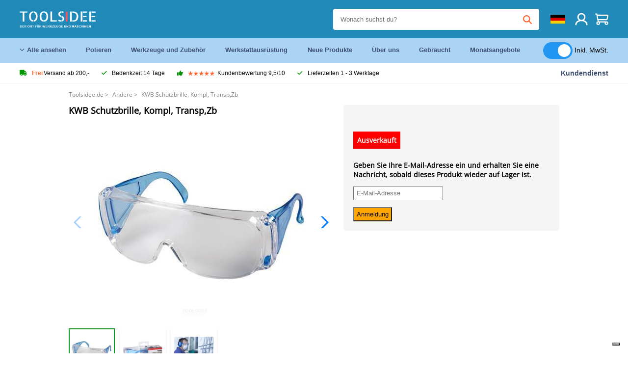

--- FILE ---
content_type: text/html; charset=UTF-8
request_url: https://toolsidee.de/product/kwb-schutzbrille-kompl-transp-zb-P12023.html
body_size: 13979
content:
<!DOCTYPE html>
<html lang="de-DE"><head>
	<!-- Server Side Tracking by Taggrs.io -->
	<script>(function(w,d,s,l,i){w[l]=w[l]||[];w[l].push({'gtm.start':new Date().getTime(),event:'gtm.js'});var f=d.getElementsByTagName(s)[0],j=d.createElement(s),dl=l!='dataLayer'?'&l='+l:'';j.async=true;j.src='https://sst.toolsidee.de/gtm.js?id='+i+dl;f.parentNode.insertBefore(j,f);})(window,document,'script','dataLayer','GTM-T72PCN5');</script>
	<!-- End Server Side Tracking by Taggrs.io -->		<meta http-equiv="content-type" content="text/html; charset=ISO-8859-1">
		<meta name="msvalidate.01" content="8B79E8F3F19F614C1AC90963E1431E4F" />
	<meta name="viewport" content="width=device-width, initial-scale=1.0, maximum-scale=1.0, minimum-scale=1.0"/>
	<meta name="theme-color" content="#218ab9">
 	<link rel="icon" type="image/vnd.microsoft.icon" href="/img/favicon.ico">
  	<link rel="shortcut icon" type="image/x-icon" href="/img/favicon.ico">
  	<meta name="viewport" content="width=device-width, initial-scale=1.0" />
<style>
	 /* cyrillic-ext */
	 @font-face {
	   font-family: 'Open Sans';
	   font-style: normal;
	   font-weight: 400;
	   font-stretch: 100%;
	   src: url(/fonts/memSYaGs126MiZpBA-UvWbX2vVnXBbObj2OVZyOOSr4dVJWUgsjZ0B4taVIGxA.woff2) format('woff2');
	   unicode-range: U+0460-052F, U+1C80-1C88, U+20B4, U+2DE0-2DFF, U+A640-A69F, U+FE2E-FE2F;
	   font-display: swap;
	 }
	 /* cyrillic */
	 @font-face {
	   font-family: 'Open Sans';
	   font-style: normal;
	   font-weight: 400;
	   font-stretch: 100%;
	   src: url(/fonts/memSYaGs126MiZpBA-UvWbX2vVnXBbObj2OVZyOOSr4dVJWUgsjZ0B4kaVIGxA.woff2) format('woff2');
	   unicode-range: U+0301, U+0400-045F, U+0490-0491, U+04B0-04B1, U+2116;
	   font-display: swap;
	 }
	 /* greek-ext */
	 @font-face {
	   font-family: 'Open Sans';
	   font-style: normal;
	   font-weight: 400;
	   font-stretch: 100%;
	   src: url(/fonts/memSYaGs126MiZpBA-UvWbX2vVnXBbObj2OVZyOOSr4dVJWUgsjZ0B4saVIGxA.woff2) format('woff2');
	   unicode-range: U+1F00-1FFF;
	   font-display: swap;
	 }
	 /* greek */
	 @font-face {
	   font-family: 'Open Sans';
	   font-style: normal;
	   font-weight: 400;
	   font-stretch: 100%;
	   src: url(/fonts/memSYaGs126MiZpBA-UvWbX2vVnXBbObj2OVZyOOSr4dVJWUgsjZ0B4jaVIGxA.woff2) format('woff2');
	   unicode-range: U+0370-03FF;
	   font-display: swap;
	 }
	 /* hebrew */
	 @font-face {
	   font-family: 'Open Sans';
	   font-style: normal;
	   font-weight: 400;
	   font-stretch: 100%;
	   src: url(/fonts/memSYaGs126MiZpBA-UvWbX2vVnXBbObj2OVZyOOSr4dVJWUgsjZ0B4iaVIGxA.woff2) format('woff2');
	   unicode-range: U+0590-05FF, U+200C-2010, U+20AA, U+25CC, U+FB1D-FB4F;
	   font-display: swap;
	 }
	 /* vietnamese */
	 @font-face {
	   font-family: 'Open Sans';
	   font-style: normal;
	   font-weight: 400;
	   font-stretch: 100%;
	   src: url(/fonts/memSYaGs126MiZpBA-UvWbX2vVnXBbObj2OVZyOOSr4dVJWUgsjZ0B4vaVIGxA.woff2) format('woff2');
	   unicode-range: U+0102-0103, U+0110-0111, U+0128-0129, U+0168-0169, U+01A0-01A1, U+01AF-01B0, U+0300-0301, U+0303-0304, U+0308-0309, U+0323, U+0329, U+1EA0-1EF9, U+20AB;
	   font-display: swap;
	 }
	 /* latin-ext */
	 @font-face {
	   font-family: 'Open Sans';
	   font-style: normal;
	   font-weight: 400;
	   font-stretch: 100%;
	   src: url(/fonts/memSYaGs126MiZpBA-UvWbX2vVnXBbObj2OVZyOOSr4dVJWUgsjZ0B4uaVIGxA.woff2) format('woff2');
	   unicode-range: U+0100-02AF, U+0304, U+0308, U+0329, U+1E00-1E9F, U+1EF2-1EFF, U+2020, U+20A0-20AB, U+20AD-20CF, U+2113, U+2C60-2C7F, U+A720-A7FF;
	   font-display: swap;
	 }
	 /* latin */
	 @font-face {
	   font-family: 'Open Sans';
	   font-style: normal;
	   font-weight: 400;
	   font-stretch: 100%;
	   src: url(/fonts/memSYaGs126MiZpBA-UvWbX2vVnXBbObj2OVZyOOSr4dVJWUgsjZ0B4gaVI.woff2) format('woff2');
	   unicode-range: U+0000-00FF, U+0131, U+0152-0153, U+02BB-02BC, U+02C6, U+02DA, U+02DC, U+0304, U+0308, U+0329, U+2000-206F, U+2074, U+20AC, U+2122, U+2191, U+2193, U+2212, U+2215, U+FEFF, U+FFFD;
	   font-display: swap;
	 }

	 </style>
	<link rel="stylesheet" href="/css/stylesheet.css?ver=265" type="text/css" />
	<link rel="stylesheet" href="/css/mobile_css.css?ver=243" type="text/css" />

	<style>
	.products .product .add_to_cart_info
	{
		background:url('/img/koop_nu_knop_info_de.png') no-repeat;	}

	.products .product .add_to_cart_info:hover
	{
		background:url('/img/koop_nu_knop_info-hover_de.png') no-repeat;	}

	.add_to_cart_big
	{
		background:url(/img/koop_nu_groot_de.png) no-repeat;	}

	.add_to_cart_big:hover
	{
		background:url(/img/koop_nu_groot_hover_de.png) no-repeat;	}
</style>

	<style>
	@media only screen and (max-width: 360px)
	{
		.h1_afrekenen
		{
			font-size: 16px !important;
		}
	}
	</style>

<title>KWB Schutzbrille, Kompl, Transp,Zb - toolsidee.de</title>
<META NAME="KEYWORDS" CONTENT="">
<META NAME="DESCRIPTION" CONTENT="Bestelle die KWB Schutzbrille, Kompl, Transp,Zb bei Toolsidee. Auf Lager! Lieferung 1-2 Werktage. Toolsidee: Für alle Ihre professionellen Werkzeuge.">
<meta property="og:type" content="product" />
<meta property="og:title" content="KWB Schutzbrille, Kompl, Transp,Zb" />
<meta property="og:site_name" content="https://toolsidee.de" />

<meta property="og:url" content="https://toolsidee.de/product/kwb-schutzbrille-kompl-transp-zb-P12023.html" />
<meta property="og:description" content="Bestelle die KWB Schutzbrille, Kompl, Transp,Zb bei Toolsidee. Auf Lager! Lieferung 1-2 Werktage. Toolsidee: Für alle Ihre professionellen Werkzeuge." />
<meta property="og:image" content="https://toolsidee.nl/img/p/1/5/2/5/2/3/152523-home_default.jpg" />


<link rel="canonical" href="https://toolsidee.de/product/kwb-schutzbrille-kompl-transp-zb-P12023.html">

<link rel="alternate" href="https://toolsidee.com/product/kwb-beschermbril-kompl-transp-zb-P12023.html" hreflang="nl">
<link rel="alternate" href="https://toolsidee.de/product/kwb-schutzbrille-kompl-transp-zb-P12023.html" hreflang="de">
<link rel="alternate" href="https://toolsidee.fr/product/lunettes-de-protection-kwb-kompl-transp-zb-P12023.html" hreflang="fr">
<link rel="alternate" href="https://toolsidee.es/product/gafas-de-proteccion-kwb-kompl-transp-zb-P12023.html" hreflang="es">
<link rel="alternate" href="https://toolsidee.co.uk/product/kwb-protective-glasses-kompl-transp-zb-P12023.html" hreflang="en-gb">
<link rel="alternate" href="https://toolsidee.it/product/occhiali-protettivi-kwb-kompl-transp-zb-P12023.html" hreflang="it">
<link rel="alternate" href="https://toolsidee.net/product/kwb-protective-glasses-kompl-transp-zb-P12023.html" hreflang="nb">
<link rel="alternate" href="https://verktygide.se/product/kwb-skyddsglasogon-kompl-transp-zb-P12023.html" hreflang="sv">
<link rel="alternate" href="https://toolsidee.dk/product/kwb-beskyttelsesbriller-kompl-transp-zb-P12023.html" hreflang="da">
<link rel="alternate" href="https://toolsidee.ie/product/kwb-protective-glasses-kompl-transp-zb-P12023.html" hreflang="en-ie">
<link rel="alternate" href="https://toolsidee.fi/product/kwb-suojalasit-kompl-transp-zb-P12023.html" hreflang="fi">
<link rel="alternate" href="https://toolsidee.ie/product/kwb-protective-glasses-kompl-transp-zb-P12023.html" hreflang="x-default">

<script src="https://ajax.googleapis.com/ajax/libs/jquery/3.7.1/jquery.min.js"></script>
<link rel="stylesheet" href="/css/jquery-fancybox.min.css?ver=4" />
<script src="/js/jquery-fancyboxjs.js"></script>
<script>
$(document).ready(function(){
    $(".logo_shopping_cart").click(function(){
        $(".hidden_content_shop").toggle();
    });
     $("#ajax_change_shopping_cart_ex").click(function(){
        $(".hidden_content_shop").toggle();
    });

     $("#passwd_vergeten_link").click(function(){
        $("#passwd_vergeten_div").toggle();
    });

     $(".gekozen_lang").click(function(){
        $(".language_selector_div").toggle();
    });



	$(".fullwidth_page").click(function(){
		$(".hidden_content_shop").hide();
		$(".language_selector_div").hide();
	});

	$(".extra_div_header").click(function(){
		$(".language_selector_div").hide();
	});

      $(".container").click(function(){
         $("#search-result-container").hide();
    });

});
</script>
<script type="text/javascript">
	var _iub = _iub || [];
	_iub.csConfiguration = {"askConsentAtCookiePolicyUpdate":true,"enableFadp":true,"enableLgpd":true,"enableUspr":true,"fadpApplies":true,"floatingPreferencesButtonDisplay":"bottom-right","lang":"de","perPurposeConsent":true,"siteId":3486826,"usprApplies":true,"whitelabel":false,"cookiePolicyId":83539432,"i18n":{"de":{"banner":{"title":"Ihre Privatsphäre ist uns wichtig","dynamic":{"body":"Diese Website verwendet Cookies und Targeting Technologien, um Ihnen ein besseres Internet-Erlebnis zu ermöglichen und die Werbung, die Sie sehen, besser an Ihre Bedürfnisse anzupassen. Diese Technologien nutzen wir außerdem, um Ergebnisse zu messen, um zu verstehen, woher unsere Besucher kommen oder um unsere Website weiter zu entwickeln."}}}},"cookiePolicyUrl":"https://toolsidee.de/pagina/privacy-verklaring/11","privacyPolicyUrl":"https://toolsidee.de/pagina/privacy-verklaring/11","privacyPolicyNoticeAtCollectionUrl":"https://toolsidee.de/pagina/privacy-verklaring/11", "banner":{ "acceptButtonCaptionColor":"#FFFFFF","acceptButtonColor":"#0073CE","acceptButtonDisplay":true,"backgroundColor":"#FFFFFF","backgroundOverlay":true,"closeButtonDisplay":false,"customizeButtonCaptionColor":"#4D4D4D","customizeButtonColor":"#DADADA","customizeButtonDisplay":true,"explicitWithdrawal":true,"listPurposes":true,"rejectButtonCaptionColor":"#FFFFFF","rejectButtonColor":"#0073CE","rejectButtonDisplay":true,"textColor":"#000000" },"googleConsentMode": "template", "emitGtmEvents":true};
	</script>
	<script type="text/javascript" src="https://cs.iubenda.com/autoblocking/3486826.js"></script>
	<script type="text/javascript" src="//cdn.iubenda.com/cs/gpp/stub.js"></script>
	<script type="text/javascript" src="//cdn.iubenda.com/cs/iubenda_cs.js" charset="UTF-8" async></script><!-- Global site tag (gtag.js) - Google Ads: 940205312 -->
<!-- uitgezet door Taggrs <script async src="https://www.googletagmanager.com/gtag/js?id=AW-940205312"></script>-->
<script>
  window.dataLayer = window.dataLayer || [];
  function gtag(){dataLayer.push(arguments);}
  gtag('js', new Date());

  gtag('config', 'AW-940205312');
</script>

<script type="application/ld+json">
{
    "@context": "http://schema.org/",
    "@type": "Product",
    "@id": "https://toolsidee.de/product/kwb-schutzbrille-kompl-transp-zb-P12023.html",
    "name": "KWB Schutzbrille, Kompl, Transp,Zb",
    "image": "https://toolsidee.nl/img/p/1/5/2/5/2/3/152523-home_default.jpg",
        "offers": {
        "@type": "Offer",
        "priceCurrency": "EUR",
        "price": "6.95",        "availability": "https://schema.org/OutOfStock",
        "itemCondition": "https://schema.org/NewCondition",
        "sku": "12023"    }
            ,"aggregateRating": {
            "@type": "AggregateRating",
            "bestRating": "10",
            "worstRating": "1",
            "ratingValue": "8.2",
            "reviewCount": "1818",
            "url":"https://www.kiyoh.com/reviews/1063250/Toolsidee.de"
        }
    }
</script>
		<meta name="robots" content="index,follow" />
	
	

<style>
.back-to-top {
	position: fixed;
	bottom: 80px;
	right: 10px;
	width: 64px;
	height: 64px;
	z-index: 9999;
	cursor: pointer;
	text-decoration: none;
	transition: opacity 0.2s ease-out;
	background-image: url(/images/top.png);
	display:none;
}
.back-to-top:hover{
	opacity: 0.7;
}

</style>

<style>
.blackfriday_marker
{
	display:none;
}


.blackfriday_marker.mob_marker_friday, .product .blackfriday_timer_prod
{
	display:none;
}


.product_afbeelding_area_mob .blackfriday_timer_prod.product_info_page
{
	z-index: 10;
	top: 280px;
	left: 10px;
}

</style>

<style>
.sa_title
{
	overflow: hidden;
	text-overflow: ellipsis;
	-webkit-line-clamp: 2;
	display: -webkit-box;
	-webkit-box-orient: vertical;
}

.close_b_mob_s
{
	display:none;
}

</style>
</head>

<style>
.sa_title
{
	overflow: hidden;
	text-overflow: ellipsis;
	-webkit-line-clamp: 2;
	display: -webkit-box;
	-webkit-box-orient: vertical;
}

.close_b_mob_s
{
	display:none;
}

</style>
<link rel="stylesheet" href="/css/header_css_new.css?ver=119" type="text/css" />
</head>
<body id="body_id" class="fixed_header_margin">

	<!-- Server Side Tracking by Taggrs.io (noscript) -->
	<noscript><iframe src="https://sst.toolsidee.de/ns.html?id=GTM-T72PCN5" height="0" width="0" style="display:none;visibility:hidden"></iframe></noscript>
	<!-- End Server Side Tracking by Taggrs.io (noscript) -->	<!-- begin header -->
	<header id="header-wrap" class="new_css fixed_header">

		<div class="header-top-block o_m_i">
			<div class="container_header d-flex justify-between">
				<div class="m-toggle">
				  <div class="bar1"></div>
				  <div class="bar2"></div>
				  <div class="bar3"></div>
				</div>
				<div class="logo_header"><a href="/"><img alt="" src="/img/logo_de.png" /></a></div>
				<div class="right-panel">
					<div class="inner d-flex align-center">
						<div class="webshop-panel d-flex ">
														<div class="rating d-flex align-center">
																<div id="trustpilot_top_header">
									<!-- TrustBox widget - Micro Star -->
<div class="trustpilot-widget trustpilot_markerings_desk" data-locale="de-DE" data-template-id="5419b732fbfb950b10de65e5" data-businessunit-id="63986a4ab79e39e3f87790ad" data-style-height="24px" data-style-width="100%" data-theme="dark">
  <a href="https://de.trustpilot.com/review/toolsidee.com" target="_blank" rel="noopener">Trustpilot</a>
</div>
<!-- End TrustBox widget -->								</div>
															</div>
						</div>

						<div class="search">
							<form id="live-search" action="/zoeken/" class="styled" method="GET">
							     <input type="text" name="searchData" id="search-data" class="text-input search-data-live" id="filter1" placeholder="Wonach suchst du?" autocomplete="off" pattern=".{3,}" required />
							</form>
							<div class="search-results">
								<div class="search_result_inhoud">
									<div class="hits-container"></div>
								</div>
							</div>
						</div>
						<div class="language">
														<a><img src="/images/flag2.png" class="lang_flag"></a>																																																															
							<ul class="language-toggle">
								<li><a class="d-flex align-center" href="https://toolsidee.com/product/kwb-beschermbril-kompl-transp-zb-P12023.html" hreflang="nl"><img src="https://toolsidee.nl/img/l/1.jpg"> NL</a></li>																<li><a class="d-flex align-center" href="https://toolsidee.fr/product/lunettes-de-protection-kwb-kompl-transp-zb-P12023.html" hreflang="fr"><img src="https://toolsidee.nl/img/l/7.jpg"> FR</a></li>								<li><a class="d-flex align-center" href="https://toolsidee.ie/product/kwb-protective-glasses-kompl-transp-zb-P12023.html" hreflang="en"><img src="https://toolsidee.com/img/ier_flag.jpg"> &euro; EN</a></li>								<li><a class="d-flex align-center" href="https://toolsidee.co.uk/product/kwb-protective-glasses-kompl-transp-zb-P12023.html" hreflang="en"><img src="https://toolsidee.nl/img/l/8.jpg"> &#163; UK</a></li>								<li><a class="d-flex align-center" href="https://toolsidee.it/product/occhiali-protettivi-kwb-kompl-transp-zb-P12023.html" hreflang="it"><img src="https://toolsidee.nl/img/l/10.jpg"> IT</a></li>								<li><a class="d-flex align-center" href="https://toolsidee.net/product/kwb-protective-glasses-kompl-transp-zb-P12023.html" hreflang="nb"><img src="https://toolsidee.com/img/norwegian_flag.png"> NO</a></li>								<li><a class="d-flex align-center" href="https://toolsidee.es/product/gafas-de-proteccion-kwb-kompl-transp-zb-P12023.html" hreflang="es"><img src="https://toolsidee.com/img/es_flag.png"> ES</a></li>								<li><a class="d-flex align-center" href="https://verktygide.se/product/kwb-skyddsglasogon-kompl-transp-zb-P12023.html" hreflang="sv"><img src="https://toolsidee.com/img/se_flag.png"> SE</a></li>								<li><a class="d-flex align-center" href="https://toolsidee.dk/product/kwb-beskyttelsesbriller-kompl-transp-zb-P12023.html" hreflang="da"><img src="https://toolsidee.com/img/dk_flag.png"> DA</a></li>								<li><a class="d-flex align-center" href="https://toolsidee.fi/product/kwb-suojalasit-kompl-transp-zb-P12023.html" hreflang="fi"><img src="https://toolsidee.com/img/fi_flag.png"> FI</a></li>							</ul>
						</div>
						<div class="webshop d-hide">
													</div>
						<div class="user">
							<a href="/registreren/"><img src="/images/user.svg" alt=""></a>
						</div>
						<div class="cart" id="shopping_cart_content">
								<a href="/winkelwagen/">
		<img src="/images/shopping-cart.svg" alt="">
	</a>

	<div class="addToCart-details">
		<h4>Winkelmandje</h4>
	</div>
<script>
$("#klarna_widget_but").click(function(){
  $('#klarna_widget_area_iframe').attr('src', '/pay_klarna_product_page.php');
  $("#klarna_widget_area").show();
});
</script>
						</div>
					</div>
				</div>
			</div>
		</div>

				<div class="header-bottom-block">
			<div class="container_header">
				<nav class="nav-block">
					<ul class="d-flex align-center">
						<li><a href="#" class="expand_menu_large" data-target="sub_menu_desk_top1"><i class="fa-regular fa-angle-down"></i>  Alle ansehen</a>
							<div class="sub-menu">
								<div class="container_header">

								</div>
							</div>
						</li>
						<li><a href="/polieren_C39_.html" class="o_m_i big_menu_item" data-item="2">Polieren</a><div id="cont_item2_big_menu" class="sub-menu columns-3"></li>
						<li><a href="/werkzeuge-und-zubeha-para-r_C25_.html" class="o_m_i big_menu_item" data-item="3">Werkzeuge und Zubehör</a><div id="cont_item3_big_menu" class="sub-menu columns-3"></div></li>
						<li><a href="/arbeitsplatzausra-frac14-stung_C48_.html" class="o_m_i big_menu_item" data-item="5">Werkstattausrüstung</a><div id="cont_item5_big_menu" class="sub-menu columns-3"></div></li>
						<li><a href="/nieuwe-producten/" class="o_m_i">Neue Produkte</a></li>
						<li><a href="#" class="o_m_i">Über uns</a>
							<div class="sub-menu columns-3">
								<div class="container_header">
									<div class="menu bbmenu smallmenu d-flex">
									<ul>
											<li><a href="/nieuwe-producten/"><i class="fa-solid fa-angle-right"></i>Neue Produkte</a></li>
											<li><a href="/one-day-deals/"><i class="fa-solid fa-angle-right"></i>Monatsangebote</a></li>
											<li><a href="/occasions_C562_.html"><i class="fa-solid fa-angle-right"></i>Gebraucht</a></li>
											<li><a href="/inloggen/"><i class="fa-solid fa-angle-right"></i>Einloggen</a></li>
											<li><a href="/inloggen/"><i class="fa-solid fa-angle-right"></i>Registrieren</a></li>
									</ul>
									<ul>
											<li><a href="/pagina/betalen/5"><i class="fa-solid fa-angle-right"></i>Bezahlen</a></li>
											<li><a href="/pagina/over-ons/4"><i class="fa-solid fa-angle-right"></i>Über uns</a></li>
											<li><a href="/pagina/verzendkosten/6"><i class="fa-solid fa-angle-right"></i>Versandkosten</a></li>
											<li><a href="/pagina/btw-vrij-leveren/10"><i class="fa-solid fa-angle-right"></i>Mehrwertsteuerfreie Lieferung</a></li>
											<li><a href="/pakket-volgen/"><i class="fa-solid fa-angle-right"></i>Paket nachverfolgen</a></li>
									</ul>
									<ul>
											<li><a href="/winkelwagen/"><i class="fa-solid fa-angle-right"></i>Einkaufswagen</a></li>
											<li><a href="/pagina/contact-opnemen/9"><i class="fa-solid fa-angle-right"></i>Kontakt</a></li>
											<li><a href="/pagina/algemene-voorwaarden/3"><i class="fa-solid fa-angle-right"></i>Allgemeine Geschäftsbedingungen</a></li>
											<li><a href="/pagina/privacy-verklaring/11"><i class="fa-solid fa-angle-right"></i>Datenschutzerklärung</a></li>
											<li><a href="/pagina/impressum/17"><i class="fa-solid fa-angle-right"></i>Impressum</a></li>
									</ul>
									</div>
								</div>
							</div>
						</li>
						<li><a href="/occasions_C562_.html" class="o_m_i">Gebraucht</a></li>
						<li class="small_m_item_dis"><a href="/one-day-deals/" class="o_m_i">Monatsangebote</a></li>
												<li>
						&nbsp;
						<div class="excluding_btw_box">
							<label class="switch">
								<input type="checkbox" class="btw_widget" checked>
								<span class="slider round"></span>
							</label>
							<span class="ex_btw_switch_txt">Inkl. MwSt.</span>
						</div>
						</li>
					</ul>
				</nav>
									<div class="search d-hide o_m_i">
					<form id="live-search" action="/zoeken/" class="styled" method="GET">
					     <input type="text" class="text-input search-data-live" name="searchData" id="filter3" placeholder="Wonach suchst du?" autocomplete="off" />
					</form>

					<div class="search-details " id="hits-container_header3" style="display:none;">
					</div>

				</div>
			</div>
		</div>

		<div class="sub_desk_menu_top hidden_subber_desk" id="sub_menu_desk_top1">
		</div>

		<div class="usp-block ">
			<div class="container_header d-flex justify-between align-center">
				<ul class="d-flex align-center ">
					<li><a class="d-flex align-center"><i class="fa-solid fa-truck"></i> <strong>Frei</strong> Versand ab 200,-</a> </li>
					<li><a class="d-flex align-center"><i class="fa-solid fa-check"></i> Bedenkzeit 14 Tage</a> </li>
					<li><a class="d-flex align-center"><i class="fa-solid fa-thumbs-up"></i><ul class="d-flex align-center">
						<li><img src="/images/star-orange.svg"> </li>
						<li><img src="/images/star-orange.svg"> </li>
						<li><img src="/images/star-orange.svg"> </li>
						<li><img src="/images/star-orange.svg"> </li>
						<li><img src="/images/star-orange.svg"> </li>
					</ul> Kundenbewertung 9,5/10 </a> </li>
					<li><a class="d-flex align-center"><i class="fa-solid fa-check"></i>Lieferzeiten  1 - 3 Werktage</a> </li>
				</ul>
				<a href="/pagina/contact-opnemen/9" class="klantservice">Kundendienst</a>


				<div class="rating d-hide d-flex align-center ">
					<span>Hervorragend</span>
										<ul class="d-flex align-center">
						<li><a href="https://de.trustpilot.com/review/toolsidee.de?utm_medium=trustbox&utm_source=MicroStar" target="_blank"><img src="/images/star.svg" alt=""></a></li>
						<li><a href="https://de.trustpilot.com/review/toolsidee.de?utm_medium=trustbox&utm_source=MicroStar" target="_blank"><img src="/images/star.svg" alt=""></a></li>
						<li><a href="https://de.trustpilot.com/review/toolsidee.de?utm_medium=trustbox&utm_source=MicroStar" target="_blank"><img src="/images/star.svg" alt=""></a></li>
						<li><a href="https://de.trustpilot.com/review/toolsidee.de?utm_medium=trustbox&utm_source=MicroStar" target="_blank"><img src="/images/star.svg" alt=""></a></li>
						<li><a href="https://de.trustpilot.com/review/toolsidee.de?utm_medium=trustbox&utm_source=MicroStar" target="_blank"><img src="/images/star.svg" alt=""></a></li>
					</ul>
					<span><a href="https://de.trustpilot.com/review/toolsidee.de?utm_medium=trustbox&utm_source=MicroStar" target="_blank"><img src="/images/trustpilot-logo2.svg"></a></span>				</div>

			</div>
		</div>

		<div class="m-menu-toggle">
			<div class="top d-flex align-center justify-between">
				<span><img alt="" src="/img/logo_de.png" width="120" /></span>
				<div class="cross"><i class="fa-solid fa-xmark"></i></div>
								<div class="excluding_btw_box mob_btw_box">
					<label class="switch">
				  		<input type="checkbox" class="btw_widget" checked>
				  		<span class="slider round"></span>
					</label>
					<span class="ex_btw_switch_txt">inkl. MwSt.</span>
				</div>
							</div>
			<div class="header-bottom-block">
				<div class="container_header">
					<div class="search d-hide">
						<form id="live-search" action="/zoeken/" class="styled" method="GET">
						     <input type="text" class="text-input search-data-live" name="searchData" id="filter2" placeholder="Wonach suchst du?" autocomplete="off" />
						</form>

						<div class="search-details " id="hits-container_header2" style="display:none;">
						</div>

					</div>
				</div>
			</div>

			<div class="m-navigation" id="m-navigation">
			</div>
		</div>

	</header>
	<!-- finish header -->

	<div class="search_balk" id="mob_search_balk_use" style="box-sizing: border-box;">
		<div class="search_balk_content" style="box-sizing: border-box;">
			<div class="search_max_w_div" style="height: 100%; box-sizing: border-box;">

			<form action="/zoeken/" method="GET" style="display:none;" id="search_full_width_mob">
				<input type="text" pattern=".{3,}" required name="searchData" class="search-data-live" value placeholder="Wonach suchst du?" autocomplete="off">
				<button data-trackclickevent="Search without suggestion, Click" type="submit"></button>
				<a href="#" id="close_button_search" class="close_b_mob_s"><img src="/img/close_s_button_m2.png"></a>
			</form>
				<div class="search-results" style="box-sizing: border-box;">
					<div class="search_result_inhoud" style="box-sizing: border-box;">
						<div class="hits-container" style="box-sizing: border-box;"></div>
					</div>
				</div>
			</div>
		</div>
	</div>


		<div id="klarna_widget_area"><div class="iframe_content_klarna">
	<iframe src="about:blank" id="klarna_widget_area_iframe" frameborder="0"></iframe><a href="#" id="close_klarna">X Schließen</a></div></div>
		<div id="btw_widget_area"><div class="iframe_content_btw">
	<iframe src="about:blank" id="btw_widget_iframe" frameborder="0"></iframe><a href="#" id="close_btw">Schließen</a></div></div>


		<div id="main_website_div" class="fullwidth_page winkelwagen_pagina">
		<div class="product_p_full_width_container">

			<div class="content nosidebarprod">

<ol class="breadcrumbs" itemscope itemtype="http://schema.org/BreadcrumbList">
<li class="breadcrumbs_item" itemprop="itemListElement" itemscope="item" itemtype="http://schema.org/ListItem">
	<a href="/" class="link_breadcrumb" itemprop="item">
	<span itemprop="name">Toolsidee.de</span>
	<meta itemprop="position" content="1" />>
	</a>
</li>
<li class="breadcrumbs_item mob_bread" itemprop="itemListElement" itemscope="item" itemtype="http://schema.org/ListItem">
	<a href="/andere_C170_.html" class="link_breadcrumb" itemprop="item" title="Andere">
	<span class="arrow_left"><</span> <span itemprop="name">Andere</span>
	<meta itemprop="position" content="2" />
	<span class="arrow_right">></span>
	</a>
</li>
<li class="breadcrumbs_item last_product_bread" itemprop="itemListElement" itemscope="item" itemtype="http://schema.org/ListItem">
	<span itemprop="name">KWB Schutzbrille, Kompl, Transp,Zb</span>
	<meta itemprop="position" content="3" />
</li>
</ol>

				<style>
				#more_volume
				{
					color: #000;
					font-weight: bold;
					text-decoration:none;
					cursor:pointer;
				}

				.volume_buy_list
				{
					display:none;
				}

				.xzoom-thumbs-slider .back_but_slider, .xzoom-thumbs-slider .forward_but_slider
				{
					top: 37px !important;
				}
				</style>


																<div class="product_afbeelding_area">


				
												<script src="https://code.jquery.com/ui/1.12.1/jquery-ui.min.js"></script>
				<script>
				$( function() {
				$( "#product_tabs" ).tabs();

				$('.open-tab').click(function() {
					$('#product_tabs').tabs({active: 2});
				});

				$('.open-review').click(function() {
					$('#product_tabs').tabs({active: 1});
				});

				} );
				</script>
				<link rel="stylesheet" href="/swiper-master/dist/css/swiper.min.css">
				<h1 class="h1_product_mobile padding_extra_res">KWB Schutzbrille, Kompl, Transp,Zb</h1>
												<div class="product_afbeelding_area_mob  padding_extra_res">
										<div class="swiper-container">
					<div class="swiper-wrapper">
					<div class="swiper-slide"><img src="https://toolsidee.nl/img/p/1/5/2/5/2/3/152523-large_default.jpg" data-fancybox="gallery" href="https://toolsidee.nl/img/p/1/5/2/5/2/3/152523-large_default.jpg" data-thumb="https://toolsidee.nl/img/p/1/5/2/5/2/3/152523-large_default.jpg" alt="KWB Schutzbrille, Kompl, Transp,Zb" title="KWB Schutzbrille, Kompl, Transp,Zb" ></div>

										<div class="swiper-slide"><img src="https://toolsidee.nl/img/p/1/5/2/5/2/4/152524-large_default.jpg" data-fancybox="gallery" href="https://toolsidee.nl/img/p/1/5/2/5/2/4/152524-large_default.jpg" loading="lazy"  data-thumb="https://toolsidee.nl/img/p/1/5/2/5/2/4/152524-large_default.jpg" alt="KWB Schutzbrille, Kompl, Transp,Zb" title="KWB Schutzbrille, Kompl, Transp,Zb"></div>
										<div class="swiper-slide"><img src="https://toolsidee.nl/img/p/1/5/2/5/2/5/152525-large_default.jpg" data-fancybox="gallery" href="https://toolsidee.nl/img/p/1/5/2/5/2/5/152525-large_default.jpg" loading="lazy"  data-thumb="https://toolsidee.nl/img/p/1/5/2/5/2/5/152525-large_default.jpg" alt="KWB Schutzbrille, Kompl, Transp,Zb" title="KWB Schutzbrille, Kompl, Transp,Zb"></div>
										</div>

					<div class="swiper-button-next"></div>
					<div class="swiper-button-prev"></div>
					<div class="swiper-pagination"></div>
					</div>
					<!--
					-->
										<div class="mySwiper">
						<div class="swiper-wrapper">
							<div class="swiper-slide"><img src="https://toolsidee.nl/img/p/1/5/2/5/2/3/152523-large_default.jpg" alt="KWB Schutzbrille, Kompl, Transp,Zb" title="KWB Schutzbrille, Kompl, Transp,Zb" loading="lazy"></div>
														<div class="swiper-slide"><img src="https://toolsidee.nl/img/p/1/5/2/5/2/4/152524-large_default.jpg" alt="KWB Schutzbrille, Kompl, Transp,Zb" title="KWB Schutzbrille, Kompl, Transp,Zb" loading="lazy"></div>
														<div class="swiper-slide"><img src="https://toolsidee.nl/img/p/1/5/2/5/2/5/152525-large_default.jpg" alt="KWB Schutzbrille, Kompl, Transp,Zb" title="KWB Schutzbrille, Kompl, Transp,Zb" loading="lazy"></div>
													</div>
					</div>
									</div>

				<script src="/swiper-master/dist/js/swiper.min.js"></script>
								<script>
					  var swiper = new Swiper(".mySwiper", {
					    spaceBetween: 10,
					    slidesPerView: 'auto',
					    watchSlidesVisibility: true,
					    freeMode: true,
					    watchSlidesProgress: true,
					  });
					  var swiper2 = new Swiper(".swiper-container", {
					    spaceBetween: 10,
					    navigation: {
					      nextEl: ".swiper-button-next",
					      prevEl: ".swiper-button-prev",
					    },
					    thumbs: {
					      swiper: swiper,
					    },
					  });
				  </script>
				<div class="product_info_koop_nu">

					<div class="area_buy_box" id="area_buy_box_id">
						<div class="prijs_between_kader">
							<div class="kader_cer ">
																								<p style="background-color: red; color: #FFF; padding: 8px; font-size: 14px; font-weight: bold; display:inline-block; box-sizing: border-box; text-align:center; margin-bottom: 10px;">Ausverkauft</p>
															</div>
													</div>

						
						

						
													<div style="font-size: 14px;">
							<form action="" method="POST">
								<p><b>Geben Sie Ihre E-Mail-Adresse ein und erhalten Sie eine Nachricht, sobald dieses Produkt wieder auf Lager ist.</b></p>
								<p><input type="email" name="email_o" value="" style="padding: 5px;" placeholder="E-Mail-Adresse"><input type="hidden" name="product_email_id" value="12023"></p>
								<p><input type="submit" name="product_email" style="padding: 5px; background-color: orange; color: #000;" value="Anmeldung"></p>
							</form>
							</div>
																									</div>

				</div>

				<style>
				.attribute_list_new
				{
					padding:0px;
					margin:0px;
					width: 100%;
				}

				.attribute_list_new li
				{
					margin:0px;
					padding:0px;
					display:block;
					width: 100%;
					box-sizing: border-box;
					padding: 10px;
					border: 1px solid #EEE;
					margin-bottom: 10px;
				}

				.attribute_list_new li select
				{
					margin:0px;
					padding:0px;
					height: 35px;
					padding-left: 7px;
					padding-right: 7px;
				}

				.attribute_list_new li .add_to_cart_big_new_var
				{
					margin-top: -1px;
					padding:0px;
					display:inline-block;
					background-color: #25b903;
					padding-left: 7px;
					padding-right: 7px;
					font-size: 12px;
					text-decoration:none;
					color: #FFF;
					box-sizing: border-box;
					text-align:center;
					border: 1px solid #239a07;
					border-bottom: 3px solid #239a07;
					height: 35px;
					margin-left: 10px;
					line-height: 30px;
					vertical-align:middle;
					font-weight: bold;

				}

				.attribute_list_new li .attribute_namea
				{
					display:block;
					width: 100%;
					padding-bottom: 10px;
				}

				.attribute_list_new li .prijs_var_atre
				{
					font-weight: bold;
					display:inline-block;
					min-width: 80px;
					font-size: 14px;
					line-height: 35px;
				}

				.attribute_list_new li .button_rechts_attr
				{
					display:inline-block;
					float:right;
				}

				.extra_tab_color.ui-state-active
				{
					background-color: #f2f7fc;
				}

				.extra_tab_color a
				{
					padding-right: 0px !important;
				}

				.extra_tab_color .select_lang_p_desc
				{
					background-color: #f2f7fc;
					border: 1px solid #037594;
					margin-right: 10px;
					padding: 10px;
					box-sizing: border-box;
				}

				#product_tabs .tabs_link_list li a
				{
					padding-top: 20px;
					padding-bottom: 20px;
				}


				</style>

				

				<ul class="product_omschrijving_label">
					<li>Beschreibung</li>
				</ul>


				<div id="product_tabs">
				  <ul class="tabs_link_list">
					<li class="extra_tab_color"><a href="#tabs-1">Produktinformation</a> <img src="https://toolsidee.nl/img/l/6.jpg" id="flag_change_des"> - <select id="change_p_description_d" class="select_lang_p_desc">
					<option value="26" >Danmark</option>
					<option value="2" selected>Deutsch</option>
					<option value="4" >English</option>
					<option value="11" >España</option>
					<option value="5" >italiano</option>
					<option value="3" >français</option>
					<option value="1" >Nederlands</option>
					<option value="7" >Norsk</option>
					<option value="24" >România</option>
					<option value="6" >Suomi</option>
					<option value="25" >Sverige</option>
					</select></li>
										<li><a href="#tabs-2" id="tab_beoorde">Bewertungen  </a></li>
															<li><a href="/pagina_only/betalen/5">Sichere Bezahlung</a></li>
					<li><a href="/pagina_only/retour-sturen/13">Rückholantrag</a></li>
					<li><a href="/pagina_only/btw-vrij-leveren/10">Mehrwertsteuersatz 0</a></li>
				  </ul>
				  				  <div id="tabs-1" class="product_description_long ">
				  	<div >
				  					  					  					  	<p>
					mit Seiten- und Augenbrauenschutz, für Brillenträger geeignet, aus farblosem Polycarbonat, Schutz gegen mechanische, optische und chemische Risiken, optische Güteklasse 1 Spezifikationen:<br> Artikelnummer: KWB378510<br> Strichcode: 4009313785105<br> Marke: KWB<br> Nettogewicht (kg): 0,077<br><br>					</p>
										<p>
										</p>
										<p>
					Artikelnummer: <strong>12023-E</strong>
					</p>


					

										</div>
					<div id="lees_meer_holder"></div>

									  </div>
				
				  <div id="tabs-2" class="reviews_product_niv">

				  	
				  						<p>

					<h3>Schreibe eine Bewertung</h3>
					<p>Du hilfst anderen bei ihrer Wahl, indem du deine Erfahrung teilst.</p>

					<form action="#tabs-2" method="POST">
						<p><select name="product_cijfer_f" required>
						<option value="">-- Produktbewertung --</option>
						<option value="1">1 - nicht gut</option>
						<option value="2">2</option>
						<option value="3">3</option>
						<option value="4">4</option>
						<option value="5">5</option>
						<option value="6">6 - ausreichend</option>
						<option value="7">7</option>
						<option value="8">8</option>
						<option value="9">9</option>
						<option value="10">10 - exzellent</option>
						</select>
						</p>


						<p><textarea name="ervaring_klant" placeholder="Warum gefällt das Produkt gerade oder nicht?" required></textarea></p>

						<p><input type="text" name="product_ervaring_zin" placeholder="Ihre Meinung in 1 Satz" required></p>

						<p><input type="email" name="email_adres_er" placeholder="E-Mail-Adresse" required></p>

						<p><input type="text" name="naam_er" placeholder="Dein Name"></p>

						<p>Beantworte die Frage: Was ist <img src="/images/rekensom.png"> ?</p>

						<p><input type="text" name="vraag_bot" placeholder="Ergebnis" style="max-width: 100px;" required></p>


						<p><input type="submit" name="verstuur_pro_beor" value="Bewertung senden"></p>
					</form>
					</p>
									  </div>
								</div>


				

								<div class="product_info_below_suggest" style="margin-top: 10px;">
					<strong class="title">Verwandte Produkte</strong>
					<div class="slider mobile_cat_slider filled_with_products_slide slider_lijst">
													<div class="multiple"><a class="content_cat_m" href="/product/hbm-professional-langleim-clamp-t-clamp-klebe-P985.html"><center><img src="https://toolsidee.nl/img/p/7/4/4/4/7444-home_default.jpg" loading="lazy"></center><p>HBM 900 mm Profi-Leimzwinge lang/T-Zange</p>

									<span class="price_holder_slide_prod"> 13,99</span>

									<span class="discount_offer">-10%</span></a>

									</div><div class="multiple"><a class="content_cat_m" href="/product/hbm-profi-opbergbakjes-beta-inlays-P3346.html"><center><img src="https://toolsidee.nl/img/p/2/1/3/8/1/21381-home_default.jpg" loading="lazy"></center><p>Professionelle HBM-Ablagefächer</p>

									<span class="price_holder_slide_prod"> 1,95</span>

									<span class="discount_offer">-20%</span></a>

									</div><div class="multiple"><a class="content_cat_m" href="/product/hbm-250-kg-plattenwalze-andere-P3706.html"><center><img src="https://toolsidee.nl/img/p/2/2/8/3/0/22830-home_default.jpg" loading="lazy"></center><p>HBM 250 kg Plattenwagen</p>

									<span class="price_holder_slide_prod"><s>46,74</s><br> 38,95</span>

									<span class="discount_offer">-20%</span></a>

									<a data-fancybox="added_b[3706]" data-type="ajax" data-src="/added_succes.php?product_id=3706" href="javascript:;" class="add_to_cart_n_box"></a></div><div class="multiple"><a class="content_cat_m" href="/product/hbm-profi-drahtburste-mit-5-reihen-und-2-P2583.html"><center><img src="https://toolsidee.nl/img/p/1/8/0/0/5/18005-home_default.jpg" loading="lazy"></center><p>HBM Profi-Drahtbürste mit 5 Reihen und 2 Griffen</p>

									<span class="price_holder_slide_prod"><s>5,94</s><br> 4,95</span>

									<span class="discount_offer">-20%</span></a>

									<a data-fancybox="added_b[2583]" data-type="ajax" data-src="/added_succes.php?product_id=2583" href="javascript:;" class="add_to_cart_n_box"></a></div><div class="multiple"><a class="content_cat_m" href="/product/hbm-rohr-rohr-kerbe-lochsagen-und-lochsagen-P3427.html"><center><img src="https://toolsidee.nl/img/p/2/4/3/2/8/24328-home_default.jpg" loading="lazy"></center><p>HBM Rohrauskerber</p>

									<span class="price_holder_slide_prod"><s>52,74</s><br> 43,95</span>

									<span class="discount_offer">-20%</span></a>

									<a data-fancybox="added_b[3427]" data-type="ajax" data-src="/added_succes.php?product_id=3427" href="javascript:;" class="add_to_cart_n_box"></a></div><div class="multiple"><a class="content_cat_m" href="/product/hbm-tapetenklapptisch-aus-aluminium-300-x-60-x-77-cm-P16688.html"><center><img src="https://toolsidee.nl/img/p/1/7/8/9/9/3/178993-home_default.jpg" loading="lazy"></center><p>HBM Aluminium-Tapetentisch klappbar 300 x 60 x 77 cm.</p>

									<span class="price_holder_slide_prod"><s>95,13</s><br> 67,95</span>

									<span class="discount_offer">-40%</span></a>

									<a data-fancybox="added_b[16688]" data-type="ajax" data-src="/added_succes.php?product_id=16688" href="javascript:;" class="add_to_cart_n_box"></a></div><div class="multiple"><a class="content_cat_m" href="/product/hbm-dieselpumpensteuerung-einstellwerkzeugsatz-P8357.html"><center><img src="https://toolsidee.nl/img/p/1/3/9/3/0/0/139300-home_default.jpg" loading="lazy"></center><p>HBM Diesel-Pumpensteuerung, Einstellwerkzeugsatz</p>

									<span class="price_holder_slide_prod"><s>39,13</s><br> 27,95</span>

									<span class="discount_offer">-40%</span></a>

									<a data-fancybox="added_b[8357]" data-type="ajax" data-src="/added_succes.php?product_id=8357" href="javascript:;" class="add_to_cart_n_box"></a></div><div class="multiple"><a class="content_cat_m" href="/product/hbm-elektrosatz-spritze-18-volt-komplett-P4569.html"><center><img src="https://toolsidee.nl/img/p/8/9/9/6/0/89960-home_default.jpg" loading="lazy"></center><p>BM Elektro-Kartuschenpresse komplett 18 Volt</p>

									<span class="price_holder_slide_prod"><s>163,28</s><br> 120,95</span>

									<span class="discount_offer">-35%</span></a>

									<a data-fancybox="added_b[4569]" data-type="ajax" data-src="/added_succes.php?product_id=4569" href="javascript:;" class="add_to_cart_n_box"></a></div><div class="multiple"><a class="content_cat_m" href="/product/hbm-kunststoff-messbecher-1-liter-andere-P1472.html"><center><img src="https://toolsidee.nl/img/p/1/2/6/5/7/12657-home_default.jpg" loading="lazy"></center><p>HBM Messbecher aus Kunststoff 1 Liter</p>

									<span class="price_holder_slide_prod"><s>2,63</s><br> 1,95</span>

									<span class="discount_offer">-35%</span></a>

									<a data-fancybox="added_b[1472]" data-type="ajax" data-src="/added_succes.php?product_id=1472" href="javascript:;" class="add_to_cart_n_box"></a></div><div class="multiple"><a class="content_cat_m" href="/product/hbm-drahtburste-mit-verdrilltem-draht-fur-den-P231.html"><center><img src="https://toolsidee.nl/img/p/1/0/1/0/1010-home_default.jpg" loading="lazy"></center><p>HBM 125 mm Flachdrahtbürste für Winkelschleifer mit verdrilltem Draht</p>

									<span class="price_holder_slide_prod"> 3,95</span>

									<span class="discount_offer">-35%</span></a>

									</div><div class="multiple"><a class="content_cat_m" href="/product/hbm-wishbone-demontageset-deluxe-mit-kette-P8350.html"><center><img src="https://toolsidee.nl/img/p/1/3/9/1/9/5/139195-home_default.jpg" loading="lazy"></center><p>HBM Tragarm De – Montageset Deluxe mit Kette</p>

									<span class="price_holder_slide_prod"><s>76,64</s><br> 58,95</span>

									<span class="discount_offer">-30%</span></a>

									<a data-fancybox="added_b[8350]" data-type="ajax" data-src="/added_succes.php?product_id=8350" href="javascript:;" class="add_to_cart_n_box"></a></div><div class="multiple"><a class="content_cat_m" href="/product/hbm-1500-x-30-mm-stick-eisen-andere-P1613.html"><center><img src="https://toolsidee.nl/img/p/1/3/7/2/9/13729-home_default.jpg" loading="lazy"></center><p>HBM 1500 x 30 mm Stoßeisen</p>

									<span class="price_holder_slide_prod"><s>37,64</s><br> 28,95</span>

									<span class="discount_offer">-30%</span></a>

									<a data-fancybox="added_b[1613]" data-type="ajax" data-src="/added_succes.php?product_id=1613" href="javascript:;" class="add_to_cart_n_box"></a></div><div class="multiple"><a class="content_cat_m" href="/product/hbm-3-x-400-volt-und-4-x-230-volt-verteilerblock-P6512.html"><center><img src="https://toolsidee.nl/img/p/1/1/3/3/4/8/113348-home_default.jpg" loading="lazy"></center><p>HBM 3 x 400-Volt- und 4 x 230-Volt-Verteilerblock - Stift-Erdung</p>

									<span class="price_holder_slide_prod"><s>130,88</s><br> 96,95</span>

									<span class="discount_offer">-35%</span></a>

									<a data-fancybox="added_b[6512]" data-type="ajax" data-src="/added_succes.php?product_id=6512" href="javascript:;" class="add_to_cart_n_box"></a></div><div class="multiple"><a class="content_cat_m" href="/product/hbm-75mm-schusselburste-drahtburste-fur-den-P2152.html"><center><img src="https://toolsidee.nl/img/p/1/6/1/8/6/16186-home_default.jpg" loading="lazy"></center><p>HBM 75 mm Topfbürste/Stahlbürste für den Winkelschleifer</p>

									<span class="price_holder_slide_prod"><s>4,13</s><br> 2,95</span>

									<span class="discount_offer">-40%</span></a>

									<a data-fancybox="added_b[2152]" data-type="ajax" data-src="/added_succes.php?product_id=2152" href="javascript:;" class="add_to_cart_n_box"></a></div><div class="multiple"><a class="content_cat_m" href="/product/sievert-gaskartusche-ultragas-eu-7-16-quot-60g-210ml-P12087.html"><center><img src="https://toolsidee.nl/img/p/1/5/2/6/4/4/152644-home_default.jpg" loading="lazy"></center><p>Sievert Gaskartusche Ultragas EU (7/16") 60g/210ml</p>

									<span class="price_holder_slide_prod"><s>8,75</s><br> 7,95</span>

									<span class="discount_offer">-10%</span></a>

									<a data-fancybox="added_b[12087]" data-type="ajax" data-src="/added_succes.php?product_id=12087" href="javascript:;" class="add_to_cart_n_box"></a></div><div class="multiple"><a class="content_cat_m" href="/product/hbm-4000-kg-P1375.html"><center><img src="https://toolsidee.nl/img/p/1/1/5/2/1/11521-home_default.jpg" loading="lazy"></center><p>HBM Handratschenwinde</p>

									<span class="price_holder_slide_prod"><s>48,93</s><br> 34,95</span>

									<span class="discount_offer">-40%</span></a>

									<a data-fancybox="added_b[1375]" data-type="ajax" data-src="/added_succes.php?product_id=1375" href="javascript:;" class="add_to_cart_n_box"></a></div><div class="multiple"><a class="content_cat_m" href="/product/hbm-5-liter-olkanne-andere-P1181.html"><center><img src="https://toolsidee.nl/img/p/9/5/0/4/9504-home_default.jpg" loading="lazy"></center><p>HBM 5-Liter-Ölkanne</p>

									<span class="price_holder_slide_prod"><s>13,43</s><br> 9,95</span>

									<span class="discount_offer">-35%</span></a>

									<a data-fancybox="added_b[1181]" data-type="ajax" data-src="/added_succes.php?product_id=1181" href="javascript:;" class="add_to_cart_n_box"></a></div><div class="multiple"><a class="content_cat_m" href="/product/hbm-elektronische-hangewaage-50-kg-andere-P1137.html"><center><img src="https://toolsidee.nl/img/p/9/0/9/1/9091-home_default.jpg" loading="lazy"></center><p>HBM elektronische Hängewaage 50 kg</p>

									<span class="price_holder_slide_prod"><s>7,14</s><br> 5,95</span>

									<span class="discount_offer">-20%</span></a>

									<a data-fancybox="added_b[1137]" data-type="ajax" data-src="/added_succes.php?product_id=1137" href="javascript:;" class="add_to_cart_n_box"></a></div><div class="multiple"><a class="content_cat_m" href="/product/hbm-universal-ringschlussel-ratschenschlussel-fur-winkelschleifer-von-15-bis-80-mm-P6962.html"><center><img src="https://toolsidee.nl/img/p/1/2/0/0/7/8/120078-home_default.jpg" loading="lazy"></center><p>HBM universeller Flanschschlüssel, Stiftschlüssel für Winkelschleifer von 15 bis 80 mm</p>

									<span class="price_holder_slide_prod"><s>8,33</s><br> 5,95</span>

									<span class="discount_offer">-40%</span></a>

									<a data-fancybox="added_b[6962]" data-type="ajax" data-src="/added_succes.php?product_id=6962" href="javascript:;" class="add_to_cart_n_box"></a></div><div class="multiple"><a class="content_cat_m" href="/product/hbm-querlenker-der-bausatz-andere-P1973.html"><center><img src="https://toolsidee.nl/img/p/1/5/4/4/1/15441-home_default.jpg" loading="lazy"></center><p>HBM Querlenker De - Montageset</p>

									<span class="price_holder_slide_prod"><s>47,94</s><br> 39,95</span>

									<span class="discount_offer">-20%</span></a>

									<a data-fancybox="added_b[1973]" data-type="ajax" data-src="/added_succes.php?product_id=1973" href="javascript:;" class="add_to_cart_n_box"></a></div>					</div>
				</div>
				
				<div id="mobile_posities3" style="margin-bottom: 10px; margin-top: -10px;">
								  <div>
				   <img src="/images/marker_mobile_positives.png"> <b>Kostenlose Lieferung</b> ab 200,-				  </div>
								  <div>
				   <img src="/images/marker_mobile_positives.png"> Bedenkzeit 14 Tage				  </div>
				  <div>
					<img src="/images/marker_mobile_positives.png"> <a href="/beoordelingen/"><img src="/img/stars_beoordeling_toolsidee.png" height="10"></a> Kundenbewertung <strong>9,5</strong>/10
				  </div>
				  <div>
				   <img src="/images/marker_mobile_positives.png"> <strong>Lieferzeiten</strong>  1 - 3 Werktage				  </div>
				</div>

								<div class="product_info_below_suggest">
					<strong class="title">Besucher kauften auch</strong>
								<div class="slider mobile_cat_slider filled_with_products_slide slider_lijst">
											<div class="multiple"><a class="content_cat_m" href="/product/hbm-profi-opbergbakjes-beta-inlays-P3346.html"><center><img src="https://toolsidee.nl/img/p/2/1/3/8/1/21381-home_default.jpg" loading="lazy"></center><p>Professionelle HBM-Ablagefächer</p>

								<span class="price_holder_slide_prod"> 1,95</span>

								<span class="discount_offer">-20%</span></a></div><div class="multiple"><a class="content_cat_m" href="/product/hbm-mini-pipe-bender-zange-rohrbieger-P3044.html"><center><img src="https://toolsidee.nl/img/p/1/9/9/1/7/19917-home_default.jpg" loading="lazy"></center><p>HBM Mini-Rohrbiegezange, Biegezange, Bremsleitungsbiegezange</p>

								<span class="price_holder_slide_prod"><s>8,75</s><br> 7,95</span>

								<span class="discount_offer">-10%</span></a><a data-fancybox="added_b[3044]" data-type="ajax" data-src="/added_succes.php?product_id=3044" href="javascript:;" class="add_to_cart_n_box"></a></div><div class="multiple"><a class="content_cat_m" href="/product/hbm-50-mm-teleskopspiegel-andere-P2633.html"><center><img src="https://toolsidee.nl/img/p/1/8/2/1/6/18216-home_default.jpg" loading="lazy"></center><p>HBM 50 mm Teleskopischer Spiegel</p>

								<span class="price_holder_slide_prod"><s>4,74</s><br> 3,95</span>

								<span class="discount_offer">-20%</span></a><a data-fancybox="added_b[2633]" data-type="ajax" data-src="/added_succes.php?product_id=2633" href="javascript:;" class="add_to_cart_n_box"></a></div><div class="multiple"><a class="content_cat_m" href="/product/hbm-professional-1100-watt-ruttler-fur-beton-mit-2-meter-ruttler-P15979.html"><center><img src="https://toolsidee.nl/img/p/1/7/3/3/0/6/173306-home_default.jpg" loading="lazy"></center><p>HBM Professional 1100 Watt Vibrationsnadel für Beton mit 2 Meter Vibrationsnadel</p>

								<span class="price_holder_slide_prod"><s>84,65</s><br> 76,95</span>

								<span class="discount_offer">-10%</span></a><a data-fancybox="added_b[15979]" data-type="ajax" data-src="/added_succes.php?product_id=15979" href="javascript:;" class="add_to_cart_n_box"></a></div><div class="multiple"><a class="content_cat_m" href="/product/rothenberger-gasnachfuller-rofill-super-100-P15143.html"><center><img src="https://toolsidee.nl/img/p/1/6/8/7/2/7/168727-home_default.jpg" loading="lazy"></center><p>Rothenberger Gasnachfüller, Rofill Super 100</p>

								<span class="price_holder_slide_prod"><s>3,54</s><br> 2,95</span>

								<span class="discount_offer">-20%</span></a><a data-fancybox="added_b[15143]" data-type="ajax" data-src="/added_succes.php?product_id=15143" href="javascript:;" class="add_to_cart_n_box"></a></div><div class="multiple"><a class="content_cat_m" href="/product/erro-stapelbehalter-b1-grau-P13009.html"><center><img src="https://toolsidee.nl/img/p/1/5/4/5/5/7/154557-home_default.jpg" loading="lazy"></center><p>ERRO Stapelbehälter B1 grau</p>

								<span class="price_holder_slide_prod"><s>1,06</s><br> 0,96</span>

								<span class="discount_offer">-10%</span></a><a data-fancybox="added_b[13009]" data-type="ajax" data-src="/added_succes.php?product_id=13009" href="javascript:;" class="add_to_cart_n_box"></a></div><div class="multiple"><a class="content_cat_m" href="/product/kwb-12-dekupiersagen-rund-nr-3-krt-P12801.html"><center><img src="https://toolsidee.nl/img/p/1/5/4/0/5/2/154052-home_default.jpg" loading="lazy"></center><p>KWB 12 Dekupiersägen, Rund Nr. 3 Krt</p>

								<span class="price_holder_slide_prod"><s>5,45</s><br> 4,95</span>

								<span class="discount_offer">-10%</span></a><a data-fancybox="added_b[12801]" data-type="ajax" data-src="/added_succes.php?product_id=12801" href="javascript:;" class="add_to_cart_n_box"></a></div><div class="multiple"><a class="content_cat_m" href="/product/pica-533-46-perman-stift-0-7mm-rund-schwarz-blister-P12977.html"><center><img src="https://toolsidee.nl/img/p/1/5/4/4/8/5/154485-home_default.jpg" loading="lazy"></center><p>Pica 533/46 Perman. Stift 0,7mm rund schwarz, Blister</p>

								<span class="price_holder_slide_prod"><s>2,34</s><br> 1,95</span>

								<span class="discount_offer">-20%</span></a><a data-fancybox="added_b[12977]" data-type="ajax" data-src="/added_succes.php?product_id=12977" href="javascript:;" class="add_to_cart_n_box"></a></div><div class="multiple"><a class="content_cat_m" href="/product/mehrblatt-schleifpapier-mb185-93-x-185-mm-k120-10-blatt-P19723.html"><center><img src="https://toolsidee.nl/img/p/2/0/4/4/3/7/204437-home_default.jpg" loading="lazy"></center><p>Mehrblatt-Schleifpapier MB185 93 x 185 mm K120 (10 Blatt)</p>

								<span class="price_holder_slide_prod"><s>4,33</s><br> 3,94</span>

								<span class="discount_offer">-10%</span></a><a data-fancybox="added_b[19723]" data-type="ajax" data-src="/added_succes.php?product_id=19723" href="javascript:;" class="add_to_cart_n_box"></a></div>					</div>
				</div>
																<div class="product_info_below_suggest">
					<strong class="title">Zuletzt angesehene Produkte</strong>
										<div class="slider mobile_cat_slider filled_with_products_slide slider_lijst">
											</div>
				</div>
				


			</div>
		</div>
	</div>
	<script>
		$('#quantity_product').on('change', function() {
			var aLink2 = $('#klarna_widget_but_direct_buy');
			var aLink = $('#shopping_big_one'),
				selVal = $(this).val(),
				staticLink = $('#shopping_big_one').attr('href');
				staticLink2 = $('#klarna_widget_but_direct_buy').attr('href');
				//alert(selVal)
			$(aLink).attr('href', staticLink + "&aantal=" + selVal);
			$(aLink2).attr('href', staticLink2 + "&aantal=" + selVal);
		})

		$('.quan_attr_mu').on('change', function() {
			var aLink = $('#shopping_big_attri'),
				selVal = $(this).val(),
				id_link = $(this).attr('id'),
				new_link = '#shopping_'+id_link,
				staticLink = $(new_link).attr('href');
			$(new_link).attr('href', staticLink + "&aantal=" + selVal);
		})

		document.addEventListener("DOMContentLoaded", function () {
		    var selectElement = document.getElementById("change_p_description_d");
		    var resultaatDiv = document.getElementById("tabs-1");
		    var afbeeldingElement = document.getElementById("flag_change_des"); // Voeg deze regel toe

		    selectElement.addEventListener("change", function () {
			var geselecteerdeOptie = selectElement.value;

			// Maak een AJAX-verzoek om de tekst uit een PHP-bestand te halen
			var xhr = new XMLHttpRequest();
			xhr.onreadystatechange = function () {
			    if (xhr.readyState === 4 && xhr.status === 200) {
			    	var response = JSON.parse(xhr.responseText);
				resultaatDiv.innerHTML = response.tekst;
				afbeeldingElement.src = response.afbeelding; // Wijzig de afbeeldingsbron
			    }
			};
			xhr.open("GET", "/description_other_lang.php?optie=12023&lang_om_n=" + geselecteerdeOptie, true);
			xhr.send();
		    });
		});
	</script>
			
	<div class="posities_balk_onder">
		<div id="mobile_posities2">
			<!-- TrustBox widget - Micro Star -->
<div class="trustpilot-widget trustpilot_markerings" data-locale="de-DE" data-template-id="5419b732fbfb950b10de65e5" data-businessunit-id="6392e49f097c0df583319981" data-style-height="24px" data-style-width="100%" data-theme="light">
  <a href="https://nl.trustpilot.com/review/toolsidee.it" target="_blank" rel="noopener">Trustpilot</a>
</div>
<!-- End TrustBox widget -->						  <div>
			   <img src="/images/marker_mobile_positives.png"> <b>Kostenlose Lieferung</b> ab 200,-			  </div>
			  <!-- TrustBox widget - Micro Star -->
<div class="trustpilot-widget trustpilot_markerings" data-locale="de-DE" data-template-id="5419b732fbfb950b10de65e5" data-businessunit-id="6392e49f097c0df583319981" data-style-height="24px" data-style-width="100%" data-theme="light">
  <a href="https://nl.trustpilot.com/review/toolsidee.it" target="_blank" rel="noopener">Trustpilot</a>
</div>
<!-- End TrustBox widget -->			 			  <div>
			   <img src="/images/marker_mobile_positives.png"> Bedenkzeit 14 Tage			  </div>
			<!-- TrustBox widget - Micro Star -->
<div class="trustpilot-widget trustpilot_markerings" data-locale="de-DE" data-template-id="5419b732fbfb950b10de65e5" data-businessunit-id="6392e49f097c0df583319981" data-style-height="24px" data-style-width="100%" data-theme="light">
  <a href="https://nl.trustpilot.com/review/toolsidee.it" target="_blank" rel="noopener">Trustpilot</a>
</div>
<!-- End TrustBox widget -->			  <div>
			   <img src="/images/marker_mobile_positives.png"> <strong>Lieferzeiten</strong>  1 - 3 Werktage			  </div>
		</div>
	</div>
	<a class="google_rating_fixed" href="https://customerreviews.google.com/v/merchant?q=toolsidee.de&c=de&v=19&so=NEWEST" target="_blank">
			<div class="google_rating_inside">
				<span class="google_rating_inside_span1"><img src="/images/google_customers_review.png"></span><br>
				<span class="google_rating_inside_span2"><strong>4,5</strong> basierend auf <strong>196 review</strong> Bewertungen</span><br>
				<img src="https://verktygide.se/img/star_on.png"><img src="https://verktygide.se/img/star_on.png"><img src="https://verktygide.se/img/star_on.png"><img src="https://verktygide.se/img/star_on.png"><img src="https://verktygide.se/img/star_on.png"><br>
			</div>
			</a>
	<div class="footer_container_new_css">


		<div class="footer_content">

			<div class="onsbedrijf_footer">
				<h4>Unser Unternehmen</h4>
				<ul>
					<li><a href="/pagina/algemene-voorwaarden/3">Allgemeine Geschäftsbedingungen</a></li>
					<li><a href="/pagina/impressum/17">Impressum</a></li>
					<li><a href="/pagina/verzendkosten/6">Versandkosten</a></li>
					<li><a href="/pagina/retour-sturen/8">Rückholantrag</a></li>
				</ul>
			</div>

			<div class="contact_footer">
				<h4>Kontaktdetails</h4>
				<p>De Goudse Gereedschaphandel B.V.</p>
				<p>Dirk Verheulweg 158</p>
				<p>2742 JR Waddinxveen, Die Niederlande</p>
				<p>HRB Nr. 86249959</p>
				<div class="contact_show_mob">
					<p>Telefonnummer: <a href="tel:0031182787368">+31 (0)182787368</a></p>
					<p>Email: <a href="/pagina/contact-opnemen/9">support@toolsidee.com</a></p>
				</div>
			</div>
			<div class="hulp_nodig">
				<img src="/img/handy_men_help.png" loading="lazy">
				<span class="titel_hulp">Brauchen Sie Hilfe?</span>
				<span class="bel_hulp">Rufen Sie uns an <a href="tel:0031182787368">+31(0)182787368</a></span>
				<span class="email_hulp"> oder per E-Mail <a href="/pagina/contact-opnemen/9">support@toolsidee.com</a></span>
			</div>


		</div>

		<div class="mobile_payments_options"><img src="/img/payment_list_big_de.jpg" loading="lazy"></div>


	</div>

			<script type="text/javascript" src="/slick/slick.min.js"></script>
	<script type="text/javascript" src="/js/custom_list_mod5.js?ver=139" defer></script>
		<script>
	$(document).ready(function() {
	  var tekstElement = $("#product_omschrijving_alle_info");
	  var tekst = tekstElement.html();

	  if (tekst.length > 600 && $(document.body).height() > 300) {
	    var korteTekst = tekst.slice(0, 600);
	    var restTekst = tekst.slice(600);

		var leesMeerContainer = '<div class="lees-meer-container"><a class="lees-meer-link">&#11167; mehr lesen</a><a class="lees-minder-link">&#11165; Lese weniger</a></div>';

		var lees_meer_holder = $("#lees_meer_holder");

		lees_meer_holder.html(leesMeerContainer);


	    tekstElement.html(korteTekst);

	    $(".lees-meer-link").click(function(){
		tekstElement.html(korteTekst + restTekst);
		$(".lees-minder-link").css("display", "inline");
		$(".lees-meer-link").css("display", "none");
		$("#fadeout_id").removeClass("fadeout");
	    });

	    $(".lees-minder-link").click(function(){
		tekstElement.html(korteTekst);
		$(".lees-minder-link").css("display", "none");
		$(".lees-meer-link").css("display", "inline");
		$("#fadeout_id").addClass("fadeout");
	    });

	    $(".lees-minder-link").css("display", "none");

	  }
	  else
	  {
		$("#fadeout_id").removeClass("fadeout");
	  }
	});
	</script>
	
<a href="#" class="back-to-top"></a>
<script src="/js/header-functions.js?ver=204"></script>
<link rel="stylesheet" type="text/css" href="/slick/slick.css"/>
<link rel="stylesheet" type="text/css" href="/slick/slick-theme.css"/>
<link rel="stylesheet" type="text/css" href="/styles/all.min.css"/>

</body>
</html>


--- FILE ---
content_type: text/html; charset=UTF-8
request_url: https://toolsidee.de/bekijk_alles_menu.php
body_size: 8467
content:
				
				<div class="menu_container_desktop">
					<div class="first_menu_head">
						<ul class="head_menu_desk_ul">
							<li class="head_menu_desk"><a href="#" class="head_menu_desk_href">Kompressoren <i class="fa-solid fa-angle-right"></i></a>
								<div class="menu_subs_not_show" style="display:block;">
									<div class="menu_subs_not_show_content">
										<div class="menu_subs_not_show_content_shad">
											<div class="column_desk_menu_spread">
																								<h5><a href="/airbrush_C12_.html" title="Airbrush">Airbrush</a></h5>
												<ul>
																										<li><a href="/airbrush-kompressoren_C49_.html" title="Airbrush-Kompressoren">Airbrush-Kompressoren</a></li>
																												<li><a href="/airbrush-pistolen_C50_.html" title="Airbrush-Pistolen">Airbrush-Pistolen</a></li>
																												<li><a href="/airbrush-spritzkabinen_C51_.html" title="Airbrush-Spritzkabinen">Airbrush-Spritzkabinen</a></li>
																												<li><a href="/airbrush-zubeha-para-r_C52_.html" title="Airbrush-Zubehör">Airbrush-Zubehör</a></li>
																										</ul>
											</div>
											<div class="column_desk_menu_spread">
																								<h5><a href="/kompressoren_C18_.html" title="Kompressoren">Kompressoren</a></h5>
												<ul>
																										<li><a href="/benzinbetriebene-kompressoren_C95_.html" title="benzinbetriebene Kompressoren">Benzinbetriebene Kompressoren</a></li>
																												<li><a href="/direkt-angetriebene-kompressoren_C96_.html" title="direkt angetriebene Kompressoren">Direkt angetriebene Kompressoren</a></li>
																												<li><a href="/gera-curren-uscharme-kompressoren_C99_.html" title="geräuscharme Kompressoren">Geräuscharme Kompressoren</a></li>
																												<li><a href="/lufttrockner-fa-frac14-r-kompressoren_C100_.html" title="Lufttrockner für Kompressoren">Lufttrockner für Kompressoren</a></li>
																												<li><a href="/a-lfreie-kompressoren_C101_.html" title="ölfreie Kompressoren">ölfreie Kompressoren</a></li>
														</ul></div><div class="column_desk_menu_spread"><h5><a href="/kompressoren_C18_.html" title="Kompressoren">Kompressoren</a></h5><ul>														<li><a href="/string-powered-kompressoren_C103_.html" title="riemengetriebene Kompressoren">Riemengetriebene Kompressoren</a></li>
																												<li><a href="/schraubenkompressoren_C102_.html" title="Schraubenkompressoren">Schraubenkompressoren</a></li>
																												<li><a href="/gera-curren-uschgeda-curren-mpfter-kolbenkompressor_C98_.html" title="stummgeschalteter Kolbenkompressor">Stummgeschalteter Kolbenkompressor</a></li>
																										</ul>
											</div>
											<div class="column_desk_menu_spread">
																								<h5><a href="/luftwerkzeuge_C33_.html" title="Druckluftwerkzeuge">Druckluftwerkzeuge</a></h5>
												<ul>
																										<li><a href="/aktionsprodukte-druckluftwerkzeuge_C262_.html" title="Aktionsprodukte Druckluftwerkzeuge">Aktionsprodukte Druckluftwerkzeuge</a></li>
																												<li><a href="/andere_C268_.html" title="Andere">Andere</a></li>
																												<li><a href="/andere-maschinen_C269_.html" title="andere Maschinen">Andere Maschinen</a></li>
																												<li><a href="/blaspistolen_C264_.html" title="Blaspistolen">Blaspistolen</a></li>
																												<li><a href="/bohrmaschinen_C265_.html" title="Bohrer">Bohrer</a></li>
														</ul></div><div class="column_desk_menu_spread"><h5><a href="/luftwerkzeuge_C33_.html" title="Druckluftwerkzeuge">Druckluftwerkzeuge</a></h5><ul>														<li><a href="/feuchtigkeitsabscheider-und-a-labscheider_C280_.html" title="Feuchtigkeitsabscheider und Ölnebel">Feuchtigkeitsabscheider und Ölnebel</a></li>
																												<li><a href="/reinigungspistolen-auf-luft_C271_.html" title="Luftreinigungspistolen">Luftreinigungspistolen</a></li>
																												<li><a href="/luftschla-curren-uche-und-luftspulen_C267_.html" title="Luftschläuche und Luftspulen">Luftschläuche und Luftspulen</a></li>
																												<li><a href="/die-schleifer_C277_.html" title="Matrizenschleifer">Matrizenschleifer</a></li>
																												<li><a href="/knallnagelzange_C270_.html" title="Nietzange">Nietzange</a></li>
														</ul></div><div class="column_desk_menu_spread"><h5><a href="/luftwerkzeuge_C33_.html" title="Druckluftwerkzeuge">Druckluftwerkzeuge</a></h5><ul>														<li><a href="/reifenpumpen_C263_.html" title="Reifenfüller">Reifenfüller</a></li>
																												<li><a href="/roloc-recording-schleif-und-polierscheiben_C272_.html" title="Roloc Aufnahme Schleif- und Polierscheiben">Roloc Aufnahme Schleif- und Polierscheiben</a></li>
																												<li><a href="/schlagschrauber-und-schlagzeug-rasseln_C274_.html" title="Schlagschrauber und Rasseln">Schlagschrauber und Rasseln</a></li>
																												<li><a href="/schleifmaschinen_C273_.html" title="Schleifmaschinen">Schleifmaschinen</a></li>
																												<li><a href="/schleifmaschinen_C275_.html" title="Schleifmaschinen">Schleifmaschinen</a></li>
														</ul></div><div class="column_desk_menu_spread"><h5><a href="/luftwerkzeuge_C33_.html" title="Druckluftwerkzeuge">Druckluftwerkzeuge</a></h5><ul>														<li><a href="/abka-frac14-rzungen-und-stecknippel_C276_.html" title="Schnellkupplungen und Stecknippel">Schnellkupplungen und Stecknippel</a></li>
																												<li><a href="/farbspritzen_C279_.html" title="Sprühfarbe">Sprühfarbe</a></li>
																												<li><a href="/power-da-frac14-sensa-curren-tze_C266_.html" title="Steckdosensätze">Steckdosensätze</a></li>
																												<li><a href="/tacker-und-combitacker_C278_.html" title="Tacker und Combi Tacker">Tacker und Combi Tacker</a></li>
																										</ul>
											</div>



										</div>
									</div>
								</div>
							</li>
							<li class="head_menu_desk"><a href="#" class="head_menu_desk_href">Klimaanlagen & Ventilatoren <i class="fa-solid fa-angle-right"></i></a>
								<div class="menu_subs_not_show">
									<div class="menu_subs_not_show_content">
										<div class="menu_subs_not_show_content_shad">
											<div class="column_desk_menu_spread">
																								<h5><a href="/klimaanlagen-amp-ventilatoren_C554_.html" title="Klimaanlagen & Ventilatoren">Klimaanlagen & Ventilatoren</a></h5>
												<ul>
																										<li><a href="/fans_C575_.html" title="Fans">Fans</a></li>
																												<li><a href="/klimaanlagen_C561_.html" title="Klimaanlagen">Klimaanlagen</a></li>
																										</ul>
											</div>
										</div>
									</div>
								</div>
							</li>
							<li class="head_menu_desk"><a href="#" class="head_menu_desk_href">Draußen und Garten <i class="fa-solid fa-angle-right"></i></a>
								<div class="menu_subs_not_show">
									<div class="menu_subs_not_show_content">
										<div class="menu_subs_not_show_content_shad">
											<div class="column_desk_menu_spread">
																								<h5><a href="/_C556_.html" title="Draußen und Garten">Draußen und Garten</a></h5>
												<ul>
																										<li><a href="/_C570_.html" title="Bewässerung">Bewässerung</a></li>
																												<li><a href="/_C559_.html" title="Fräsmaschinen">Fräsmaschinen</a></li>
																												<li><a href="/gartenwerkzeuge_C557_.html" title="Gartenwerkzeuge">Gartenwerkzeuge</a></li>
																												<li><a href="/holzspalter_C583_.html" title="Holzspalter">Holzspalter</a></li>
																												<li><a href="/_C582_.html" title="Laubbläser">Laubbläser</a></li>
														</ul></div><div class="column_desk_menu_spread"><h5><a href="/_C556_.html" title="Draußen und Garten">Draußen und Garten</a></h5><ul>														<li><a href="/_C578_.html" title="Rasenmäher">Rasenmäher</a></li>
																												<li><a href="/rollen_C558_.html" title="Rollen">Rollen</a></li>
																										</ul>
											</div>
											<div class="column_desk_menu_spread">
																								<h5><a href="/linderung_C563_.html" title="Linderung">Linderung</a></h5>
												<ul>
																										<li><a href="/andere_C569_.html" title="Andere">Andere</a></li>
																												<li><a href="/_C564_.html" title="Außenbeleuchtung">Außenbeleuchtung</a></li>
																												<li><a href="/bewegungsmelder_C565_.html" title="Bewegungsmelder">Bewegungsmelder</a></li>
																												<li><a href="/innenbeleuchtung_C566_.html" title="Innenbeleuchtung">Innenbeleuchtung</a></li>
																												<li><a href="/lichtquellen_C568_.html" title="Lichtquellen">Lichtquellen</a></li>
																										</ul>
											</div>

										</div>
									</div>
								</div>
							</li>
							<li class="head_menu_desk"><a href="#" class="head_menu_desk_href">Elektrowerkzeuge <i class="fa-solid fa-angle-right"></i></a>
								<div class="menu_subs_not_show">
									<div class="menu_subs_not_show_content">
										<div class="menu_subs_not_show_content_shad">
											<div class="column_desk_menu_spread">
																								<h5><a href="/elektrowerkzeuge_C22_.html" title="Elektrowerkzeuge">Elektrowerkzeuge</a></h5>
												<ul>
																										<li><a href="/drill-arzt_C104_.html" title="Bohrarzt">Bohrarzt</a></li>
																												<li><a href="/dewalt_C614_.html" title="DeWalt">DeWalt</a></li>
																												<li><a href="/graphite_C615_.html" title="Graphite">Graphite</a></li>
																												<li><a href="/hbm-elektrowerkzeuge_C107_.html" title="HBM Elektrowerkzeuge">HBM Elektrowerkzeuge</a></li>
																												<li><a href="/hikoki_C612_.html" title="Hikoki">Hikoki</a></li>
														</ul></div><div class="column_desk_menu_spread"><h5><a href="/elektrowerkzeuge_C22_.html" title="Elektrowerkzeuge">Elektrowerkzeuge</a></h5><ul>														<li><a href="/makita_C109_.html" title="Makita">Makita</a></li>
																												<li><a href="/master_C518_.html" title="Meister">Meister</a></li>
																												<li><a href="/steinel_C517_.html" title="Steinel">Steinel</a></li>
																										</ul>
											</div>
											<div class="column_desk_menu_spread">
																								<h5><a href="/ultraschallreiniger_C46_.html" title="Ultraschallreiniger">Ultraschallreiniger</a></h5>
												<ul>
																										<li><a href="/andere_C358_.html" title="Andere">Andere</a></li>
																												<li><a href="/reinigungsfla-frac14-ssigkeiten_C359_.html" title="Reinigungsflüssigkeiten">Reinigungsflüssigkeiten</a></li>
																												<li><a href="/ultraschallreiniger_C360_.html" title="Ultraschallreiniger">Ultraschallreiniger</a></li>
																										</ul>
											</div>
										</div>
									</div>
								</div>
							</li>
							<li class="head_menu_desk"><a href="#" class="head_menu_desk_href">Werkzeugwagen <i class="fa-solid fa-angle-right"></i></a>
								<div class="menu_subs_not_show">
									<div class="menu_subs_not_show_content">
										<div class="menu_subs_not_show_content_shad">
											<div class="column_desk_menu_spread">
																								<h5><a href="/werkzeugautos_C26_.html" title="Werkzeugwagen">Werkzeugwagen</a></h5>
												<ul>
																										<li><a href="/andere-werkzeugwagen_C213_.html" title="andere Werkzeugwagen">Andere Werkzeugwagen</a></li>
																												<li><a href="/beta-werkzeugwagen_C199_.html" title="Beta-Werkzeugwagen">Beta-Werkzeugwagen</a></li>
																												<li><a href="/gefa-frac14-llte-werkzeugwagen_C208_.html" title="gefüllte Werkzeugwagen">Gefüllte Werkzeugwagen</a></li>
																												<li><a href="/haken-fa-frac14-r-werkzeugtafeln_C209_.html" title="Haken für Werkzeugwände">Haken für Werkzeugwände</a></li>
																												<li><a href="/inlays-fa-frac14-r-toolboxen_C210_.html" title="Inlays für Werkzeugwagen">Inlays für Werkzeugwagen</a></li>
														</ul></div><div class="column_desk_menu_spread"><h5><a href="/werkzeugautos_C26_.html" title="Werkzeugwagen">Werkzeugwagen</a></h5><ul>														<li><a href="/modulare-arbeitsplatzsysteme_C212_.html" title="modulare Werkstattanlagen">Modulare Werkstattanlagen</a></li>
																												<li><a href="/werkzeugka-curren-sten_C203_.html" title="Werkzeugkästen">Werkzeugkästen</a></li>
																												<li><a href="/werkzeugschra-curren-nke_C201_.html" title="Werkzeugschränke">Werkzeugschränke</a></li>
																												<li><a href="/werkzeugschra-curren-nke-schra-curren-nke_C202_.html" title="Werkzeugschränke / Oberschränke">Werkzeugschränke / Oberschränke</a></li>
																												<li><a href="/werkzeugwagen-aus-edelstahl_C206_.html" title="Werkzeugwagen aus Edelstahl">Werkzeugwagen aus Edelstahl</a></li>
														</ul></div><div class="column_desk_menu_spread"><h5><a href="/werkzeugautos_C26_.html" title="Werkzeugwagen">Werkzeugwagen</a></h5><ul>														<li><a href="/symbolleisten-blau_C204_.html" title="Werkzeugwagen blau">Werkzeugwagen blau</a></li>
																												<li><a href="/werkzeugwagen-rot_C205_.html" title="Werkzeugwagen rot">Werkzeugwagen rot</a></li>
																												<li><a href="/werkzeugwagen-black_C207_.html" title="Werkzeugwagen schwarz">Werkzeugwagen schwarz</a></li>
																										</ul>
											</div>
											<div class="column_desk_menu_spread">
																								<h5><a href="/motorhubtische_C37_.html" title="Motorradlifttische">Motorradlifttische</a></h5>
												<ul>
																										<li><a href="/inrijwielklemm_C301_.html" title="Einfahrradklemmen">Einfahrradklemmen</a></li>
																												<li><a href="/fahrerlager-steht_C306_.html" title="Fahrerlager steht">Fahrerlager steht</a></li>
																												<li><a href="/lockere-vorderradklammern_C302_.html" title="lose Vorderradklemmen">Lose Vorderradklemmen</a></li>
																												<li><a href="/mobile-arbeitstische_C308_.html" title="mobile Arbeitstische">Mobile Arbeitstische</a></li>
																												<li><a href="/motorschla-para-sser_C304_.html" title="Motormover">Motormover</a></li>
														</ul></div><div class="column_desk_menu_spread"><h5><a href="/motorhubtische_C37_.html" title="Motorradlifttische">Motorradlifttische</a></h5><ul>														<li><a href="/motorhubtische_C303_.html" title="Motorradlifttische">Motorradlifttische</a></li>
																												<li><a href="/rampen_C305_.html" title="Rampen">Rampen</a></li>
																												<li><a href="/universal-motorlifte_C307_.html" title="universelle Motorradlifte">Universelle Motorradlifte</a></li>
																										</ul>
											</div>
										</div>
									</div>
								</div>
							</li>
							<li class="head_menu_desk"><a href="#" class="head_menu_desk_href">Werkzeuge und Zubehör <i class="fa-solid fa-angle-right"></i></a>
								<div class="menu_subs_not_show">
									<div class="menu_subs_not_show_content">
										<div class="menu_subs_not_show_content_shad">
											<div class="column_desk_menu_spread">
																								<h5><a href="/werkzeuge-und-zubeha-para-r_C25_.html" title="Werkzeuge und Zubehör">Werkzeuge und Zubehör</a></h5>
												<ul>
																										<li><a href="/trennhalter_C113_.html" title="Abschiedshalter">Abschiedshalter</a></li>
																												<li><a href="/achsen_C542_.html" title="Achsen">Achsen</a></li>
																												<li><a href="/explosionsschutzha-frac14-llen_C195_.html" title="Adapterhülsen">Adapterhülsen</a></li>
																												<li><a href="/andere_C170_.html" title="Andere">Andere</a></li>
																												<li><a href="/arbo-cs-schutzhauben_C555_.html" title="ARBO / CS Schutzhauben">ARBO / CS Schutzhauben</a></li>
														</ul></div><div class="column_desk_menu_spread"><ul>														<li><a href="/aufbewahrungsboxen-aus-aluminium_C114_.html" title="Aufbewahrungsboxen aus Aluminium">Aufbewahrungsboxen aus Aluminium</a></li>
																												<li><a href="/fra-curren-smeia-el-und-planfra-curren-ser-aufsetzen_C168_.html" title="Aufsteckfräser und Planfräshalter">Aufsteckfräser und Planfräshalter</a></li>
																												<li><a href="/autogenes-schweia-und-la-para-tgera-curren-t-und-la-para-tbrenner_C116_.html" title="Autogenschweiß- und Lötgeräte sowie Lötbrenner">Autogenschweiß- und Lötgeräte sowie Lötbrenner</a></li>
																												<li><a href="/automatische-tabellenfeeds_C117_.html" title="automatische Tischzuführungen">Automatische Tischzuführungen</a></li>
																												<li><a href="/band_C536_.html" title="Band">Band</a></li>
																												<li><a href="/band_C601_.html" title="Band">Band</a></li>
														</ul></div><div class="column_desk_menu_spread"><ul>														<li><a href="/batterien_C119_.html" title="Batterien">Batterien</a></li>
																												<li><a href="/beleuchtung-und-lampen_C194_.html" title="Beleuchtung und Lampen">Beleuchtung und Lampen</a></li>
																												<li><a href="/bits-und-bitsets_C122_.html" title="Bits und Bitsätze">Bits und Bitsätze</a></li>
																												<li><a href="/bohrer-borensets-und-bohrkassetten_C125_.html" title="Bohrer, Bohrersätze und Bohrkassetten">Bohrer, Bohrersätze und Bohrkassetten</a></li>
																												<li><a href="/bohrka-para-pfe_C123_.html" title="Bohrköpfe">Bohrköpfe</a></li>
																												<li><a href="/bohrmaschinen_C600_.html" title="Bohrmaschinen">Bohrmaschinen</a></li>
														</ul></div><div class="column_desk_menu_spread"><ul>														<li><a href="/bohrerschleifer_C126_.html" title="Bohrschleifer">Bohrschleifer</a></li>
																												<li><a href="/brecheisen_C537_.html" title="Brecheisen">Brecheisen</a></li>
																												<li><a href="/polsterklammer-sets_C121_.html" title="Clip-Sets trimmen">Clip-Sets trimmen</a></li>
																												<li><a href="/dateien-und-dateigruppen_C196_.html" title="Dateien und Dateigruppen">Dateien und Dateigruppen</a></li>
																												<li><a href="/diamantwerkzeuge_C128_.html" title="Diamantwerkzeuge">Diamantwerkzeuge</a></li>
																												<li><a href="/digitale-auslesesysteme_C129_.html" title="digitale Auslesesysteme">Digitale Auslesesysteme</a></li>
														</ul></div><div class="column_desk_menu_spread"><ul>														<li><a href="/drahtbarsten_C535_.html" title="Drahtbürsten">Drahtbürsten</a></li>
																												<li><a href="/drehmomentschla-frac14-ssel-und-drehmoment-schraubendreher_C163_.html" title="Drehmomentschlüssel und Drehmomentschraubendreher">Drehmomentschlüssel und Drehmomentschraubendreher</a></li>
																												<li><a href="/dremel-zubeha-para-r_C131_.html" title="Dremel Zubehör">Dremel Zubehör</a></li>
																												<li><a href="/entgrater_C543_.html" title="Entgrater">Entgrater</a></li>
																												<li><a href="/farbschaber_C541_.html" title="Farbschaber">Farbschaber</a></li>
																												<li><a href="/fliesenschneider_C577_.html" title="Fliesenschneider">Fliesenschneider</a></li>
														</ul></div><div class="column_desk_menu_spread"><ul>														<li><a href="/fra-curren-s-und-fra-curren-ssa-curren-tze_C132_.html" title="Fräsen und Fräsensätze">Fräsen und Fräsensätze</a></li>
																												<li><a href="/schraubenschluessel_C522_.html" title="Gabelschlüssel">Gabelschlüssel</a></li>
																												<li><a href="/gewindereparatursa-curren-tze_C179_.html" title="Gewindereparatur-Kits">Gewindereparatur-Kits</a></li>
																												<li><a href="/tippen-sie-auf-ka-para-pfe-und-tippen-sie-auf-halter_C190_.html" title="Hahnköpfe und Hahnhalter">Hahnköpfe und Hahnhalter</a></li>
																												<li><a href="/schneidplattenhalter-und-wringer_C182_.html" title="Halter und Spanner einsetzen">Halter und Spanner einsetzen</a></li>
																												<li><a href="/ha-curren-mmer_C136_.html" title="Hämmer">Hämmer</a></li>
														</ul></div><div class="column_desk_menu_spread"><ul>														<li><a href="/verteiler-und-counter-center_C193_.html" title="Händler und Schalterzentren">Händler und Schalterzentren</a></li>
																												<li><a href="/handseife_C539_.html" title="Handseife">Handseife</a></li>
																												<li><a href="/ha-curren-ngemotoren_C137_.html" title="hängende Motoren">Hängende Motoren</a></li>
																												<li><a href="/hbm-kabelbinder-kabelbinder_C138_.html" title="HBM Kabelbinder / Kabelbinder">HBM Kabelbinder / Kabelbinder</a></li>
																												<li><a href="/hbm-speichersysteme_C139_.html" title="HBM-Speichersysteme">HBM-Speichersysteme</a></li>
																												<li><a href="/hohlrohrsa-curren-tze_C141_.html" title="Hohlrohrsätze">Hohlrohrsätze</a></li>
														</ul></div><div class="column_desk_menu_spread"><ul>														<li><a href="/hongera-curren-te_C142_.html" title="Honmaschinen">Honmaschinen</a></li>
																												<li><a href="/inbusschla-frac14-ssel-und-t-griffe_C143_.html" title="Inbusschlüssel und T-Griffe">Inbusschlüssel und T-Griffe</a></li>
																												<li><a href="/inspektionskameras-endoskop_C144_.html" title="Inspektionskameras / Endoskop">Inspektionskameras / Endoskop</a></li>
																												<li><a href="/kartellmaschinen_C145_.html" title="Kartellgeräte">Kartellgeräte</a></li>
																												<li><a href="/keyway-stiche_C186_.html" title="Keilnutensteckersätze">Keilnutensteckersätze</a></li>
																												<li><a href="/klebe-klammern_C153_.html" title="Klebeklemmen">Klebeklemmen</a></li>
														</ul></div><div class="column_desk_menu_spread"><ul>														<li><a href="/klebepistolen_C550_.html" title="Klebepistolen">Klebepistolen</a></li>
																												<li><a href="/ka-para-rperschutz_C152_.html" title="Körperschutz">Körperschutz</a></li>
																												<li><a href="/ka-frac14-hlpumpen-und-ka-frac14-hlpumpensa-curren-tze_C147_.html" title="Kühlpumpen und Kühlpumpensätze">Kühlpumpen und Kühlpumpensätze</a></li>
																												<li><a href="/schneidka-para-pfe_C148_.html" title="langweilige Köpfe">Langweilige Köpfe</a></li>
																												<li><a href="/lochsa-curren-gen-und-lochsa-curren-gen_C133_.html" title="Lochsägen und Lochsägen">Lochsägen und Lochsägen</a></li>
																												<li><a href="/lupenwerkzeuge_C154_.html" title="Lupenwerkzeuge">Lupenwerkzeuge</a></li>
														</ul></div><div class="column_desk_menu_spread"><ul>														<li><a href="/magnettische-und-magnetbla-para-cke_C157_.html" title="Magnetische Tische und Magnetblöcke">Magnetische Tische und Magnetblöcke</a></li>
																												<li><a href="/magnetische-werkzeuge_C156_.html" title="magnetische Werkzeuge">Magnetische Werkzeuge</a></li>
																												<li><a href="/maaybander_C546_.html" title="Maßbänder">Maßbänder</a></li>
																												<li><a href="/maschinenklemmen-und-bohrklammern_C155_.html" title="Maschinenklemmen und Bohrklemmen">Maschinenklemmen und Bohrklemmen</a></li>
																												<li><a href="/maurerwerkzeug_C510_.html" title="Mauerwerkwerkzeuge">Mauerwerkwerkzeuge</a></li>
																												<li><a href="/multitool_C164_.html" title="Mehrfachwerkzeug">Mehrfachwerkzeug</a></li>
														</ul></div><div class="column_desk_menu_spread"><ul>														<li><a href="/meia-el-meia-el-und-einsa-curren-tze_C120_.html" title="Meißel, Meißelsätze und Einsätze">Meißel, Meißelsätze und Einsätze</a></li>
																												<li><a href="/messer-und-scheren_C161_.html" title="Messer und Scheren">Messer und Scheren</a></li>
																												<li><a href="/messerset_C547_.html" title="Messerset">Messerset</a></li>
																												<li><a href="/messwerkzeuge_C160_.html" title="Messinstrumente">Messinstrumente</a></li>
																												<li><a href="/nusssplitter_C162_.html" title="Muttersplitter">Muttersplitter</a></li>
																												<li><a href="/pop-nagel-zange-und-pop-nieten_C176_.html" title="Nietzangen und Nieten">Nietzangen und Nieten</a></li>
														</ul></div><div class="column_desk_menu_spread"><ul>														<li><a href="/montage-backen-fa-frac14-r-in-den-schraubstock_C169_.html" title="Oberbacken für den Schraubstock">Oberbacken für den Schraubstock</a></li>
																												<li><a href="/a-l-und-schmierstoffe_C165_.html" title="Öl und Schmiermittel">Öl und Schmiermittel</a></li>
																												<li><a href="/a-lfilterschla-frac14-ssel-und-a-lfilterschla-frac14-ssel_C166_.html" title="Ölfilterschlüssel und Ölfilterschlüsselsätze">Ölfilterschlüssel und Ölfilterschlüsselsätze</a></li>
																												<li><a href="/parallele-sa-curren-tze_C171_.html" title="parallele Sätze">Parallele Sätze</a></li>
																												<li><a href="/pinzetten-und-modellierhaken_C175_.html" title="Pinzette und Modellierhaken">Pinzette und Modellierhaken</a></li>
																												<li><a href="/pully-traktoren-und-pullytrekker-sets_C177_.html" title="Pully Traktoren und Pully Traktor Sets">Pully Traktoren und Pully Traktor Sets</a></li>
														</ul></div><div class="column_desk_menu_spread"><ul>														<li><a href="/ra-curren-der-und-schwenkra-curren-der_C198_.html" title="Räder und Rollen">Räder und Rollen</a></li>
																												<li><a href="/reibahlen-und-reibahlen_C178_.html" title="Reibahlen und Reibahlen-Sets">Reibahlen und Reibahlen-Sets</a></li>
																												<li><a href="/reifenheber_C544_.html" title="Reifenheber">Reifenheber</a></li>
																												<li><a href="/rohrschneider-und-rohrschneider_C127_.html" title="Rohrschneider und Rohrschneider">Rohrschneider und Rohrschneider</a></li>
																												<li><a href="/rostentferner_C553_.html" title="Rostentferner">Rostentferner</a></li>
																												<li><a href="/revolvierende-zentren-und-feste-zentren_C158_.html" title="rotierende Zentren und feste Zentren">Rotierende Zentren und feste Zentren</a></li>
														</ul></div><div class="column_desk_menu_spread"><ul>														<li><a href="/sa-curren-gebla-curren-tter-und-sa-curren-geblatt-sets_C140_.html" title="Sägeblätter und Sägeblattsätze">Sägeblätter und Sägeblattsätze</a></li>
																												<li><a href="/sah_C540_.html" title="sah">Sah</a></li>
																												<li><a href="/whetstones_C197_.html" title="Schleifsteine">Schleifsteine</a></li>
																												<li><a href="/schneidematten_C534_.html" title="Schneidematten">Schneidematten</a></li>
																												<li><a href="/schneidplatten-und-schneidplatten_C183_.html" title="Schneidplatten und Schneidplattensätze">Schneidplatten und Schneidplattensätze</a></li>
																												<li><a href="/schnellwechselhalter_C181_.html" title="Schnellwechselhalter">Schnellwechselhalter</a></li>
														</ul></div><div class="column_desk_menu_spread"><ul>														<li><a href="/schraubendreher-und-schraubendreher-sets_C180_.html" title="Schraubendreher und Schraubendreher-Sets">Schraubendreher und Schraubendreher-Sets</a></li>
																												<li><a href="/_C567_.html" title="Schraubenschlüssel">Schraubenschlüssel</a></li>
																												<li><a href="/tischschrauben-und-ambosse_C118_.html" title="Schraubstöcke und Ambosse">Schraubstöcke und Ambosse</a></li>
																												<li><a href="/schweia-draht-schweia-sta-curren-be-und-elektroden_C149_.html" title="Schweißdraht, Schweißstäbe und Elektroden">Schweißdraht, Schweißstäbe und Elektroden</a></li>
																												<li><a href="/schweia-handschuhe_C150_.html" title="Schweißhandschuhe">Schweißhandschuhe</a></li>
																												<li><a href="/schweia-magnete_C151_.html" title="Schweißmagnete">Schweißmagnete</a></li>
														</ul></div><div class="column_desk_menu_spread"><ul>														<li><a href="/seitenschneider_C593_.html" title="Seitenschneider">Seitenschneider</a></li>
																												<li><a href="/siphonpumpe_C545_.html" title="Siphonpumpe">Siphonpumpe</a></li>
																												<li><a href="/sortimentska-curren-sten_C115_.html" title="Sortimentsboxen">Sortimentsboxen</a></li>
																												<li><a href="/chucks_C146_.html" title="Spannfutter">Spannfutter</a></li>
																												<li><a href="/spannwerkzeuge_C167_.html" title="Spannwerkzeuge">Spannwerkzeuge</a></li>
																												<li><a href="/spannzangen-und-spannzangen_C185_.html" title="Spannzangen und Spannzangenhalter">Spannzangen und Spannzangenhalter</a></li>
														</ul></div><div class="column_desk_menu_spread"><ul>														<li><a href="/stecker-und-buchsen_C187_.html" title="Stecker und Buchsen">Stecker und Buchsen</a></li>
																												<li><a href="/steckschla-frac14-ssel-ratschen-und-schraubenschla-frac14-ssel_C130_.html" title="Steckschlüsselsätze, Ratschen und Schraubenschlüssel">Steckschlüsselsätze, Ratschen und Schraubenschlüssel</a></li>
																												<li><a href="/_C597_.html" title="Stichsäge & Zubehör">Stichsäge & Zubehör</a></li>
																												<li><a href="/pen-expeller-punzen-drevels_C172_.html" title="Stiftstanzen / Stempel / Stempel">Stiftstanzen / Stempel / Stempel</a></li>
																												<li><a href="/tra-curren-ger_C159_.html" title="Stollen">Stollen</a></li>
																												<li><a href="/sta-frac14-tzen-und-ha-para-hensta-frac14-tzen_C188_.html" title="Stützen und Höhenstützen">Stützen und Höhenstützen</a></li>
														</ul></div><div class="column_desk_menu_spread"><ul>														<li><a href="/textmarker_C574_.html" title="Textmarker">Textmarker</a></li>
																												<li><a href="/tacher_C548_.html" title="Tücher">Tücher</a></li>
																												<li><a href="/v-bla-para-cke_C192_.html" title="v Blöcke">V Blöcke</a></li>
																												<li><a href="/taps-und-tapping-sets_C191_.html" title="Wasserhähne und Wasserhahnsätze">Wasserhähne und Wasserhahnsätze</a></li>
																												<li><a href="/wd-40_C560_.html" title="WD 40">WD 40</a></li>
																												<li><a href="/_C596_.html" title="Werkzeuge für Ventilfedern">Werkzeuge für Ventilfedern</a></li>
														</ul></div><div class="column_desk_menu_spread"><ul>														<li><a href="/werkzeugeinlagen-fa-frac14-r-werkzeugka-curren-sten_C134_.html" title="Werkzeugeinlagen für Werkzeugwagen">Werkzeugeinlagen für Werkzeugwagen</a></li>
																												<li><a href="/werkzeugkoffer_C598_.html" title="Werkzeugkoffer">Werkzeugkoffer</a></li>
																												<li><a href="/zangen-und-scheren_C189_.html" title="Zangen und Scheren">Zangen und Scheren</a></li>
																												<li><a href="/spanngurte_C184_.html" title="Zurrgurte">Zurrgurte</a></li>
																												<li><a href="/spanngurte_C524_.html" title="Zurrgurte">Zurrgurte</a></li>
																										</ul>
											</div>
										</div>
									</div>
								</div>
							</li>
							<li class="head_menu_desk"><a href="#" class="head_menu_desk_href">Holzbearbeitung <i class="fa-solid fa-angle-right"></i></a>
								<div class="menu_subs_not_show">
									<div class="menu_subs_not_show_content">
										<div class="menu_subs_not_show_content_shad">
											<div class="column_desk_menu_spread">
																								<h5><a href="/holzbearbeitung_C29_.html" title="Holzbearbeitung">Holzbearbeitung</a></h5>
												<ul>
																										<li><a href="/andere_C225_.html" title="Andere">Andere</a></li>
																												<li><a href="/andere-maschinen_C508_.html" title="andere Maschinen">Andere Maschinen</a></li>
																												<li><a href="/stichsa-curren-gemaschinen_C219_.html" title="Dekupiersägen">Dekupiersägen</a></li>
																												<li><a href="/flach-und-dickenbaenke_C513_.html" title="flache und dicke Bänke">Flache und dicke Bänke</a></li>
																												<li><a href="/holzdrehmaschinen_C221_.html" title="Holzdrehmaschinen">Holzdrehmaschinen</a></li>
														</ul></div><div class="column_desk_menu_spread"><h5><a href="/holzbearbeitung_C29_.html" title="Holzbearbeitung">Holzbearbeitung</a></h5><ul>														<li><a href="/kombimaschinen_C523_.html" title="Kombinationsmaschinen">Kombinationsmaschinen</a></li>
																												<li><a href="/_C592_.html" title="Kreissägen">Kreissägen</a></li>
																												<li><a href="/radial-und-beschneidemaschinen_C226_.html" title="Radial- und Kappsägen">Radial- und Kappsägen</a></li>
																												<li><a href="/rollenbahnen-und-rollenlager_C227_.html" title="Rollenförderer und Rollenständer">Rollenförderer und Rollenständer</a></li>
																												<li><a href="/sander_C516_.html" title="Schleifer">Schleifer</a></li>
														</ul></div><div class="column_desk_menu_spread"><h5><a href="/holzbearbeitung_C29_.html" title="Holzbearbeitung">Holzbearbeitung</a></h5><ul>														<li><a href="/absauganlagen_C229_.html" title="Staubabsaugsysteme">Staubabsaugsysteme</a></li>
																										</ul>
											</div>
											<div class="column_desk_menu_spread">
																								<h5><a href="/schleifmaschinen_C43_.html" title="Schleifmaschinen">Schleifmaschinen</a></h5>
												<ul>
																										<li><a href="/andere_C350_.html" title="Andere">Andere</a></li>
																												<li><a href="/bandschleifer_C347_.html" title="Bandschleifer">Bandschleifer</a></li>
																												<li><a href="/kombinationsmaschinen_C349_.html" title="Kombinationsmaschinen">Kombinationsmaschinen</a></li>
																												<li><a href="/disc-sanders_C351_.html" title="Scheibenschleifer">Scheibenschleifer</a></li>
																										</ul>
											</div>
										</div>
									</div>
								</div>
							</li>
							<li class="head_menu_desk"><a href="#" class="head_menu_desk_href">Bohrmaschinen und Magnetbohrer <i class="fa-solid fa-angle-right"></i></a>
								<div class="menu_subs_not_show">
									<div class="menu_subs_not_show_content">
										<div class="menu_subs_not_show_content_shad">
											<div class="column_desk_menu_spread">
																								<h5><a href="/sa-curren-ulenbohrmaschinen-und-magnetbohrer_C31_.html" title="Bohrmaschinen und Magnetbohrer">Bohrmaschinen und Magnetbohrer</a></h5>
												<ul>
																										<li><a href="/arbo-ce-schutzkappen_C236_.html" title="Arbeitsschutzschutz">Arbeitsschutzschutz</a></li>
																												<li><a href="/hbm-sa-curren-ulenbohrmaschinen_C237_.html" title="HBM-Bohrmaschinen">HBM-Bohrmaschinen</a></li>
																												<li><a href="/industri-le-getrieberohrbohrer_C238_.html" title="industrielle zahnradgetriebene Bohrmaschinen">Industrielle zahnradgetriebene Bohrmaschinen</a></li>
																												<li><a href="/magnetbohrmaschinen_C239_.html" title="Magnetbohrer">Magnetbohrer</a></li>
																										</ul>
											</div>
										</div>
									</div>
								</div>
							</li>
							<li class="head_menu_desk"><a href="#" class="head_menu_desk_href">Schweißen und Löten <i class="fa-solid fa-angle-right"></i></a>
								<div class="menu_subs_not_show">
									<div class="menu_subs_not_show_content">
										<div class="menu_subs_not_show_content_shad">
											<div class="column_desk_menu_spread">
																								<h5><a href="/schweia-en-und-la-para-ten_C32_.html" title="Schweißen und Löten">Schweißen und Löten</a></h5>
												<ul>
																										<li><a href="/andere_C252_.html" title="Andere">Andere</a></li>
																												<li><a href="/autogenes-schweia-und-la-para-tgera-curren-t-und-la-para-tbrenner_C240_.html" title="Autogenschweiß- und Lötgeräte sowie Lötbrenner">Autogenschweiß- und Lötgeräte sowie Lötbrenner</a></li>
																												<li><a href="/gasflaschen-und-einwegflaschen_C241_.html" title="Gasflaschen und Einwegflaschen">Gasflaschen und Einwegflaschen</a></li>
																												<li><a href="/hbm-plasmaschneider_C243_.html" title="HBM-Plasmaschneider">HBM-Plasmaschneider</a></li>
																												<li><a href="/lose-fackeln_C528_.html" title="lose Fackeln">Lose Fackeln</a></li>
														</ul></div><div class="column_desk_menu_spread"><ul>														<li><a href="/la-para-tmittel-und-zubeha-para-r_C255_.html" title="Lot und Zubehör">Lot und Zubehör</a></li>
																												<li><a href="/la-para-tkolben_C256_.html" title="Lötkolben">Lötkolben</a></li>
																												<li><a href="/la-para-tstationen_C257_.html" title="Lötstationen">Lötstationen</a></li>
																												<li><a href="/nederman-la-para-t-und-schweia-da-curren-mpfe_C251_.html" title="Nederman Löt- und Schweißrauchabsauger">Nederman Löt- und Schweißrauchabsauger</a></li>
																												<li><a href="/rothenberger_C253_.html" title="Rothenberger">Rothenberger</a></li>
																												<li><a href="/schweia-draht-schweia-sta-curren-be-und-elektroden_C244_.html" title="Schweißdraht, Schweißstäbe und Elektroden">Schweißdraht, Schweißstäbe und Elektroden</a></li>
														</ul></div><div class="column_desk_menu_spread"><ul>														<li><a href="/hbm-schweia-maschinen_C242_.html" title="Schweißgeräte">Schweißgeräte</a></li>
																												<li><a href="/schweia-handschuhe_C245_.html" title="Schweißhandschuhe">Schweißhandschuhe</a></li>
																												<li><a href="/schweia-erhelme_C246_.html" title="Schweißhelme">Schweißhelme</a></li>
																												<li><a href="/schweia-zangen_C247_.html" title="Schweißklemmen">Schweißklemmen</a></li>
																												<li><a href="/schweia-magnete_C248_.html" title="Schweißmagnete">Schweißmagnete</a></li>
																												<li><a href="/autos-schweia-en_C249_.html" title="Schweißwagen">Schweißwagen</a></li>
														</ul></div><div class="column_desk_menu_spread"><ul>														<li><a href="/stanley-schweia-maschinen_C258_.html" title="Stanley-Schweißgeräte">Stanley-Schweißgeräte</a></li>
																												<li><a href="/telwin-ladegera-curren-te-und-starter_C260_.html" title="Telwin Ladegeräte und Starter">Telwin Ladegeräte und Starter</a></li>
																										</ul>
											</div>
										</div>
									</div>
								</div>
							</li>
							<li class="head_menu_desk"><a href="#" class="head_menu_desk_href">Metallbearbeitung<i class="fa-solid fa-angle-right"></i></a>
								<div class="menu_subs_not_show">
									<div class="menu_subs_not_show_content">
										<div class="menu_subs_not_show_content_shad">
											<div class="column_desk_menu_spread">
																								<h5><a href="/metallbearbeitung_C35_.html" title="Metallbearbeitung">Metallbearbeitung</a></h5>
												<ul>
																										<li><a href="/bohrerschleifer_C282_.html" title="Bohrschleifer">Bohrschleifer</a></li>
																												<li><a href="/zubeha-para-r_C472_.html" title="gehören">Gehören</a></li>
																												<li><a href="/beschneidemaschinen_C281_.html" title="Gehrungssägen">Gehrungssägen</a></li>
																												<li><a href="/kreuztische_C284_.html" title="Kreuztabellen">Kreuztabellen</a></li>
																												<li><a href="/metallbandsa-curren-gen_C287_.html" title="Metallbandsägen">Metallbandsägen</a></li>
														</ul></div><div class="column_desk_menu_spread"><h5><a href="/metallbearbeitung_C35_.html" title="Metallbearbeitung">Metallbearbeitung</a></h5><ul>														<li><a href="/drehmaschinen-aus-metall_C285_.html" title="Metalldrehmaschinen">Metalldrehmaschinen</a></li>
																												<li><a href="/metallfra-curren-smaschinen_C286_.html" title="Metallfräsmaschinen">Metallfräsmaschinen</a></li>
																												<li><a href="/schleifmaschinen_C288_.html" title="Schleifmaschinen">Schleifmaschinen</a></li>
																												<li><a href="/schleifmaschinen_C289_.html" title="Schleifmaschinen">Schleifmaschinen</a></li>
																										</ul>
											</div>
											<div class="column_desk_menu_spread">
																								<h5><a href="/blechbearbeitung_C38_.html" title="Blechbearbeitung">Blechbearbeitung</a></h5>
												<ul>
																										<li><a href="/andere_C314_.html" title="Andere">Andere</a></li>
																												<li><a href="/andere-maschinen_C315_.html" title="andere Maschinen">Andere Maschinen</a></li>
																												<li><a href="/zetbanken-und-vingerzetbanken_C322_.html" title="Bremsen drücken und Finger drücken">Bremsen drücken und Finger drücken</a></li>
																												<li><a href="/stretch-und-butters_C320_.html" title="Dehn- und Stauchmaschinen">Dehn- und Stauchmaschinen</a></li>
																												<li><a href="/englische-ra-curren-der_C310_.html" title="englische Räder">Englische Räder</a></li>
														</ul></div><div class="column_desk_menu_spread"><h5><a href="/blechbearbeitung_C38_.html" title="Blechbearbeitung">Blechbearbeitung</a></h5><ul>														<li><a href="/fa-frac14-r-und-filzer_C321_.html" title="für und Abfackelmaschinen">Für und Abfackelmaschinen</a></li>
																												<li><a href="/handscheren-und-fua-scheren_C311_.html" title="Hand- und Fußscheren">Hand- und Fußscheren</a></li>
																												<li><a href="/knabber_C312_.html" title="Knabberzeuger">Knabberzeuger</a></li>
																												<li><a href="/kombinationsmaschinen-rollen-putten-und-schneiden_C309_.html" title="Kombimaschinen rollen, setzen und schneiden">Kombimaschinen rollen, setzen und schneiden</a></li>
																												<li><a href="/metallbieger_C313_.html" title="Metallbiegemaschinen">Metallbiegemaschinen</a></li>
														</ul></div><div class="column_desk_menu_spread"><h5><a href="/blechbearbeitung_C38_.html" title="Blechbearbeitung">Blechbearbeitung</a></h5><ul>														<li><a href="/plattenrollen_C318_.html" title="Plattenrollen">Plattenrollen</a></li>
																												<li><a href="/pneumatische-ha-curren-mmer_C319_.html" title="pneumatische Hämmer">Pneumatische Hämmer</a></li>
																												<li><a href="/dra-frac14-cken-und-dra-frac14-cken-von-ukant_C316_.html" title="Pressen und Eckpressen">Pressen und Eckpressen</a></li>
																												<li><a href="/rohrbieger_C317_.html" title="Rohrbiegemaschinen">Rohrbiegemaschinen</a></li>
																										</ul>
											</div>
										</div>
									</div>
								</div>
							</li>
							<li class="head_menu_desk"><a href="#" class="head_menu_desk_href">Polieren & Sprengkabinen <i class="fa-solid fa-angle-right"></i></a>
								<div class="menu_subs_not_show">
									<div class="menu_subs_not_show_content">
										<div class="menu_subs_not_show_content_shad">
											<div class="column_desk_menu_spread">
																								<h5><a href="/polieren_C39_.html" title="Polieren">Polieren</a></h5>
												<ul>
																										<li><a href="/andere_C325_.html" title="Andere">Andere</a></li>
																												<li><a href="/ba-frac14-rsten-fa-frac14-r-satinizers_C323_.html" title="Bürsten für Poliermaschinen">Bürsten für Poliermaschinen</a></li>
																												<li><a href="/ha-curren-ngemotoren_C324_.html" title="hängende Motoren">Hängende Motoren</a></li>
																												<li><a href="/polierpasten_C329_.html" title="Pasten polieren">Pasten polieren</a></li>
																												<li><a href="/polier-und-schleifkegel_C326_.html" title="Polier- und Schleifkegel">Polier- und Schleifkegel</a></li>
														</ul></div><div class="column_desk_menu_spread"><h5><a href="/polieren_C39_.html" title="Polieren">Polieren</a></h5><ul>														<li><a href="/poliermaschinen_C328_.html" title="Polierer">Polierer</a></li>
																												<li><a href="/poliertrommeln_C331_.html" title="Polierfässer">Polierfässer</a></li>
																												<li><a href="/polierba-curren-lle-polierstifte-und-poliersatelliten_C327_.html" title="Polierkugeln, Polierstifte und Poliersatelliten">Polierkugeln, Polierstifte und Poliersatelliten</a></li>
																												<li><a href="/polierscheiben_C330_.html" title="Polierscheiben">Polierscheiben</a></li>
																												<li><a href="/roloc-recording-schleif-und-polierscheiben_C332_.html" title="Roloc Aufnahme Schleif- und Polierscheiben">Roloc Aufnahme Schleif- und Polierscheiben</a></li>
																										</ul>
											</div>
											<div class="column_desk_menu_spread">
																								<h5><a href="/jet-kabinen_C44_.html" title="Sprengkabinen">Sprengkabinen</a></h5>
												<ul>
																										<li><a href="/andere_C353_.html" title="Andere">Andere</a></li>
																												<li><a href="/sprengkesseln_C355_.html" title="Explosionstöpfe">Explosionstöpfe</a></li>
																												<li><a href="/extraktoren_C352_.html" title="Extraktoren">Extraktoren</a></li>
																												<li><a href="/jet-kabinen_C354_.html" title="Sprengkabinen">Sprengkabinen</a></li>
																												<li><a href="/jet-bedeutet_C356_.html" title="Strahlmittel">Strahlmittel</a></li>
														</ul></div><div class="column_desk_menu_spread"><h5><a href="/jet-kabinen_C44_.html" title="Sprengkabinen">Sprengkabinen</a></h5><ul>														<li><a href="/jet-waffen-und-da-frac14-sen_C357_.html" title="Strahlpistolen und Düsen">Strahlpistolen und Düsen</a></li>
																										</ul>
											</div>
										</div>
									</div>
								</div>
							</li>

							<li class="head_menu_desk"><a href="#" class="head_menu_desk_href">Werkstattausrüstung <i class="fa-solid fa-angle-right"></i></a>
								<div class="menu_subs_not_show">
									<div class="menu_subs_not_show_content">
										<div class="menu_subs_not_show_content_shad">
											<div class="column_desk_menu_spread">
																								<h5><a href="/arbeitsplatzausra-frac14-stung_C48_.html" title="Werkstattausrüstung">Werkstattausrüstung</a></h5>
												<ul>
																										<li><a href="/rauch-melder_C602_.html" title="(Rauch)melder">(Rauch)melder</a></li>
																												<li><a href="/achssta-frac14-tzen_C362_.html" title="Achsständer">Achsständer</a></li>
																												<li><a href="/andere_C397_.html" title="Andere">Andere</a></li>
																												<li><a href="/andere-sets_C398_.html" title="andere - Sätze">Andere - Sätze</a></li>
																												<li><a href="/motorradreifen-auswuchtgera-curren-te_C391_.html" title="Auswuchtgeräte für Motorradreifen">Auswuchtgeräte für Motorradreifen</a></li>
														</ul></div><div class="column_desk_menu_spread"><ul>														<li><a href="/auto-reinigungs-bra-frac14-cken_C365_.html" title="Auto-Reinigungsbrücken">Auto-Reinigungsbrücken</a></li>
																												<li><a href="/autogenes-schweia-und-la-para-tgera-curren-t-und-la-para-tbrenner_C363_.html" title="Autogenschweiß- und Lötgeräte sowie Lötbrenner">Autogenschweiß- und Lötgeräte sowie Lötbrenner</a></li>
																												<li><a href="/automover_C364_.html" title="automovers">Automovers</a></li>
																												<li><a href="/ladegeraete-und-starthilfegeraete_C526_.html" title="Batterieladegeräte und Starthilfe">Batterieladegeräte und Starthilfe</a></li>
																												<li><a href="/bautrockner_C599_.html" title="Bautrockner">Bautrockner</a></li>
																												<li><a href="/stoa-da-curren-mpfer-de-montage-sets-und-federklammern_C402_.html" title="Demontagesätze für Stoßdämpfer und Federspanner">Demontagesätze für Stoßdämpfer und Federspanner</a></li>
														</ul></div><div class="column_desk_menu_spread"><ul>														<li><a href="/drehmomentschla-frac14-ssel_C390_.html" title="Drehmomentschlüssel">Drehmomentschlüssel</a></li>
																												<li><a href="/elektroha-curren-ngebahnen-kettenza-frac14-ge-und-autobojen_C371_.html" title="elektrische Hebezeuge, Kettenzüge und Autowinden">Elektrische Hebezeuge, Kettenzüge und Autowinden</a></li>
																												<li><a href="/elektrische-heizung_C512_.html" title="elektrische Heizung">Elektrische Heizung</a></li>
																												<li><a href="/entfetten-von-tabletts_C396_.html" title="Entfetterschalen">Entfetterschalen</a></li>
																												<li><a href="/_C607_.html" title="Fahrradzubehör">Fahrradzubehör</a></li>
																												<li><a href="/fliesenschneider_C404_.html" title="Fliesenschneider">Fliesenschneider</a></li>
														</ul></div><div class="column_desk_menu_spread"><ul>														<li><a href="/garagenheber_C372_.html" title="Garagenheber">Garagenheber</a></li>
																												<li><a href="/generatoren-aggregate_C529_.html" title="Generatoren / Aggregate">Generatoren / Aggregate</a></li>
																												<li><a href="/getriebe-buchsen-und-getriebe-buchsen_C409_.html" title="Getriebeheber und Getriebeheber">Getriebeheber und Getriebeheber</a></li>
																												<li><a href="/handkarre_C613_.html" title="Handkarre">Handkarre</a></li>
																												<li><a href="/hydraulische-hebebra-frac14-cken_C382_.html" title="hydraulische Aufzüge">Hydraulische Aufzüge</a></li>
																												<li><a href="/hex-tasten_C383_.html" title="Inbusschlüssel">Inbusschlüssel</a></li>
														</ul></div><div class="column_desk_menu_spread"><ul>														<li><a href="/kabeltrommeln_C385_.html" title="Kabeltrommeln">Kabeltrommeln</a></li>
																												<li><a href="/cut-off-sets-und-damage-reparatur-kits_C406_.html" title="Kits zur Entfernung von Dellen und Kits zur Reparatur von Schäden">Kits zur Entfernung von Dellen und Kits zur Reparatur von Schäden</a></li>
																												<li><a href="/luftschla-curren-uche-und-luftspulen_C387_.html" title="Luftschläuche und Luftspulen">Luftschläuche und Luftspulen</a></li>
																												<li><a href="/magnetische-waagen-und-magnetische-utensilien_C388_.html" title="magnetische Schalen und magnetische Werkzeuge">Magnetische Schalen und magnetische Werkzeuge</a></li>
																												<li><a href="/mobile-arbeitstische_C408_.html" title="mobile Arbeitstische">Mobile Arbeitstische</a></li>
																												<li><a href="/motorhalterungen_C393_.html" title="Motorhalterungen">Motorhalterungen</a></li>
														</ul></div><div class="column_desk_menu_spread"><ul>														<li><a href="/motorhubtische_C392_.html" title="Motorradlifttische">Motorradlifttische</a></li>
																												<li><a href="/a-l-und-schmierstoffe_C394_.html" title="Öl und Schmiermittel">Öl und Schmiermittel</a></li>
																												<li><a href="/a-lsammelsysteme-und-a-labsauganlagen_C395_.html" title="Ölsammelsysteme und Ölfördersysteme">Ölsammelsysteme und Ölfördersysteme</a></li>
																												<li><a href="/dra-frac14-cken-und-dra-frac14-cken-von-ukant_C399_.html" title="Pressen und Eckpressen">Pressen und Eckpressen</a></li>
																												<li><a href="/pully-traktoren-und-pullytrekker-sets_C401_.html" title="Pully Traktoren und Pully Traktor Sets">Pully Traktoren und Pully Traktor Sets</a></li>
																												<li><a href="/regale-garagen_C386_.html" title="Regale / Garagenregale">Regale / Garagenregale</a></li>
														</ul></div><div class="column_desk_menu_spread"><ul>														<li><a href="/reifen-demontage-maschinen_C367_.html" title="Reifen-Demontagemaschinen">Reifen-Demontagemaschinen</a></li>
																												<li><a href="/reifen-auswuchtmaschinen_C366_.html" title="Reifenauswuchtmaschinen">Reifenauswuchtmaschinen</a></li>
																												<li><a href="/scangrip_C603_.html" title="scangrip">Scangrip</a></li>
																												<li><a href="/tischschrauben-und-ambosse_C368_.html" title="Schraubstöcke und Ambosse">Schraubstöcke und Ambosse</a></li>
																												<li><a href="/sortimentska-curren-sten_C361_.html" title="Sortimentsboxen">Sortimentsboxen</a></li>
																												<li><a href="/spannungsumwandler_C573_.html" title="Spannungsumwandler">Spannungsumwandler</a></li>
														</ul></div><div class="column_desk_menu_spread"><ul>														<li><a href="/staubsauger-bau-staubsauger_C403_.html" title="Staubsauger - Bau Staubsauger">Staubsauger - Bau Staubsauger</a></li>
																												<li><a href="/steckschla-frac14-ssel-ratschen-und-schraubenschla-frac14-ssel_C370_.html" title="Steckschlüsselsätze, Ratschen und Schraubenschlüssel">Steckschlüsselsätze, Ratschen und Schraubenschlüssel</a></li>
																												<li><a href="/tresore_C585_.html" title="Tresore">Tresore</a></li>
																												<li><a href="/werkba-curren-nke_C410_.html" title="Werkbänke">Werkbänke</a></li>
																												<li><a href="/werkstattkrane-und-motorblockkrane_C411_.html" title="Werkstattkrane und Motorblockkrane">Werkstattkrane und Motorblockkrane</a></li>
																												<li><a href="/werkstattpressen-und-fensterpressen_C412_.html" title="Werkstattpressen und Rahmenpressen">Werkstattpressen und Rahmenpressen</a></li>
														</ul></div><div class="column_desk_menu_spread"><ul>														<li><a href="/werkzeugka-curren-sten_C376_.html" title="Werkzeugkästen">Werkzeugkästen</a></li>
																												<li><a href="/werkzeugschraenke_C514_.html" title="Werkzeugschränke">Werkzeugschränke</a></li>
																												<li><a href="/werkzeugtaschen_C377_.html" title="Werkzeugtaschen">Werkzeugtaschen</a></li>
																										</ul>
											</div>
										</div>
									</div>
								</div>
							</li>
						</ul>
					</div>
				</div>

			</div>
		</div>

		
	<script>
$(document).ready(function() {
  $('.head_menu_desk_href').click(function(e) {
    e.preventDefault(); // Voorkom standaardgedrag van de link

    // Zoek het submenu binnen het huidige .head_menu_desk element en toggle het
    $(this).parent('.head_menu_desk').find('.menu_subs_not_show').show();
  });
});
</script>

